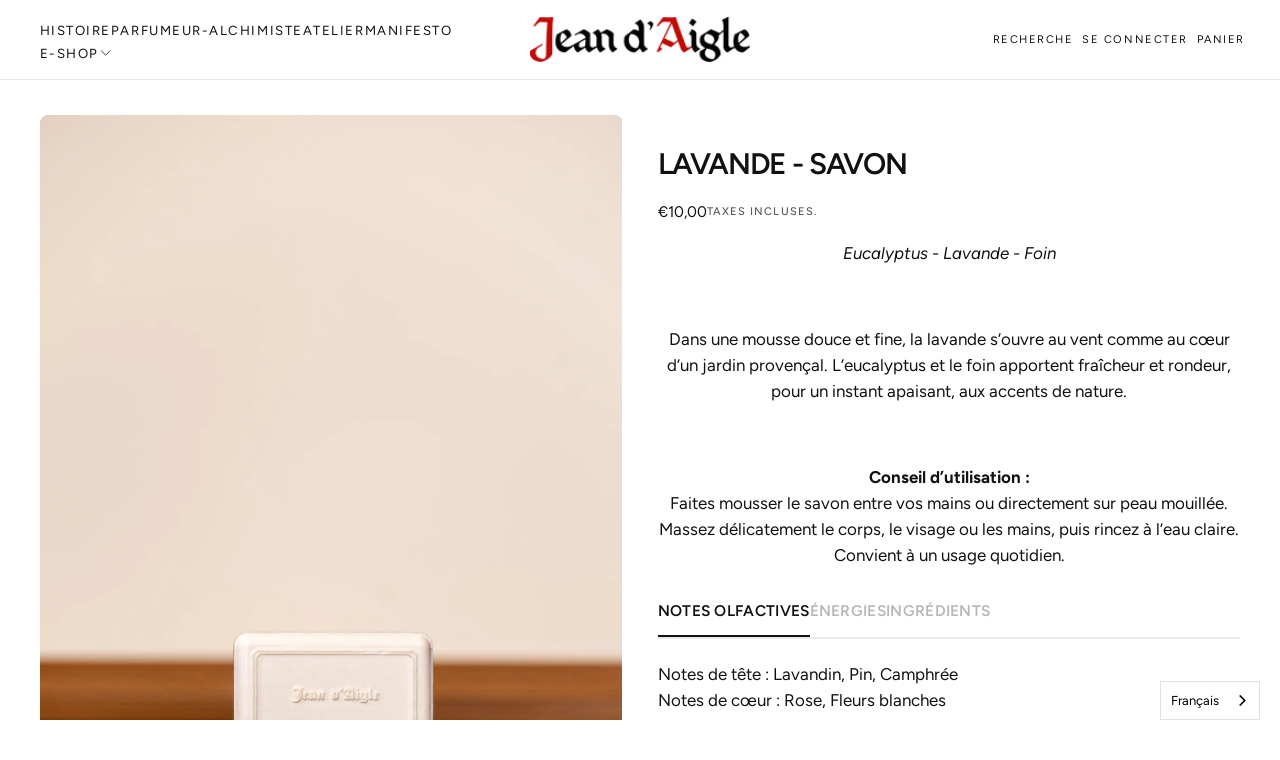

--- FILE ---
content_type: text/html; charset=utf-8
request_url: https://jeandaigle.com/collections/savon/products/savon-lavande
body_size: 32216
content:
<!doctype html><html class="no-js" lang="fr">
  <head>
    <meta charset="utf-8">
    <meta http-equiv="X-UA-Compatible" content="IE=edge">
    <meta name="viewport" content="width=device-width,initial-scale=1">
    <meta name="theme-color" content="">
    <link rel="canonical" href="https://jeandaigle.com/products/savon-lavande">
    <link rel="preconnect" href="https://cdn.shopify.com" crossorigin=""><link rel="icon" type="image/png" href="//jeandaigle.com/cdn/shop/files/FAVICO_Plan_de_travail_1_copie_2.jpg?crop=center&height=32&v=1751012778&width=32"><link rel="preconnect" href="https://fonts.shopifycdn.com" crossorigin="">

<title>
  LAVANDE - SAVON

    &ndash; JEAN D&#39;AIGLE</title><meta name="description" content="Eucalyptus - Lavande - Foin   Dans une mousse douce et fine, la lavande s’ouvre au vent comme au cœur d’un jardin provençal. L’eucalyptus et le foin apportent fraîcheur et rondeur, pour un instant apaisant, aux accents de nature.   Conseil d’utilisation :Faites mousser le savon entre vos mains ou directement sur peau m"><meta property="og:site_name" content="JEAN D&#39;AIGLE">
<meta property="og:url" content="https://jeandaigle.com/products/savon-lavande">
<meta property="og:title" content="LAVANDE - SAVON">
<meta property="og:type" content="product">
<meta property="og:description" content="Eucalyptus - Lavande - Foin   Dans une mousse douce et fine, la lavande s’ouvre au vent comme au cœur d’un jardin provençal. L’eucalyptus et le foin apportent fraîcheur et rondeur, pour un instant apaisant, aux accents de nature.   Conseil d’utilisation :Faites mousser le savon entre vos mains ou directement sur peau m"><meta property="og:image" content="http://jeandaigle.com/cdn/shop/files/Savonnu_46f77a7f-c067-49d9-a791-59fbdf70d41c.png?v=1758726905">
  <meta property="og:image:secure_url" content="https://jeandaigle.com/cdn/shop/files/Savonnu_46f77a7f-c067-49d9-a791-59fbdf70d41c.png?v=1758726905">
  <meta property="og:image:width" content="1848">
  <meta property="og:image:height" content="2768"><meta property="og:price:amount" content="10,00">
  <meta property="og:price:currency" content="EUR"><meta name="twitter:card" content="summary_large_image">
<meta name="twitter:title" content="LAVANDE - SAVON">
<meta name="twitter:description" content="Eucalyptus - Lavande - Foin   Dans une mousse douce et fine, la lavande s’ouvre au vent comme au cœur d’un jardin provençal. L’eucalyptus et le foin apportent fraîcheur et rondeur, pour un instant apaisant, aux accents de nature.   Conseil d’utilisation :Faites mousser le savon entre vos mains ou directement sur peau m">

    <script src="//jeandaigle.com/cdn/shop/t/21/assets/swiper-bundle.min.js?v=76204931248172345031758557247" defer="defer"></script>
    <script src="//jeandaigle.com/cdn/shop/t/21/assets/bodyScrollLock.min.js?v=15890374805268084651758557246" defer="defer"></script>
    <script src="//jeandaigle.com/cdn/shop/t/21/assets/pubsub.js?v=47587058936531202851758557246" defer="defer"></script>
    <script src="//jeandaigle.com/cdn/shop/t/21/assets/global.js?v=170926312762306934001758557246" defer="defer"></script>
    <noscript>
      <style>
        img[loading='lazy'] { opacity: 1; }
      </style>
    </noscript>
    <script src="//jeandaigle.com/cdn/shop/t/21/assets/cookies.js?v=121601133523406246751758557246" defer="defer"></script>

    <script>window.performance && window.performance.mark && window.performance.mark('shopify.content_for_header.start');</script><meta id="shopify-digital-wallet" name="shopify-digital-wallet" content="/53578072242/digital_wallets/dialog">
<meta name="shopify-checkout-api-token" content="42cd2952cec4a7e16fd99cd586557446">
<meta id="in-context-paypal-metadata" data-shop-id="53578072242" data-venmo-supported="false" data-environment="production" data-locale="fr_FR" data-paypal-v4="true" data-currency="EUR">
<link rel="alternate" type="application/json+oembed" href="https://jeandaigle.com/products/savon-lavande.oembed">
<script async="async" src="/checkouts/internal/preloads.js?locale=fr-FR"></script>
<script id="shopify-features" type="application/json">{"accessToken":"42cd2952cec4a7e16fd99cd586557446","betas":["rich-media-storefront-analytics"],"domain":"jeandaigle.com","predictiveSearch":true,"shopId":53578072242,"locale":"fr"}</script>
<script>var Shopify = Shopify || {};
Shopify.shop = "jeandaigle.myshopify.com";
Shopify.locale = "fr";
Shopify.currency = {"active":"EUR","rate":"1.0"};
Shopify.country = "FR";
Shopify.theme = {"name":"Release","id":188154708298,"schema_name":"Release","schema_version":"2.0.2","theme_store_id":2698,"role":"main"};
Shopify.theme.handle = "null";
Shopify.theme.style = {"id":null,"handle":null};
Shopify.cdnHost = "jeandaigle.com/cdn";
Shopify.routes = Shopify.routes || {};
Shopify.routes.root = "/";</script>
<script type="module">!function(o){(o.Shopify=o.Shopify||{}).modules=!0}(window);</script>
<script>!function(o){function n(){var o=[];function n(){o.push(Array.prototype.slice.apply(arguments))}return n.q=o,n}var t=o.Shopify=o.Shopify||{};t.loadFeatures=n(),t.autoloadFeatures=n()}(window);</script>
<script id="shop-js-analytics" type="application/json">{"pageType":"product"}</script>
<script defer="defer" async="" type="module" src="//jeandaigle.com/cdn/shopifycloud/shop-js/modules/v2/client.init-shop-cart-sync_XvpUV7qp.fr.esm.js"></script>
<script defer="defer" async="" type="module" src="//jeandaigle.com/cdn/shopifycloud/shop-js/modules/v2/chunk.common_C2xzKNNs.esm.js"></script>
<script type="module">
  await import("//jeandaigle.com/cdn/shopifycloud/shop-js/modules/v2/client.init-shop-cart-sync_XvpUV7qp.fr.esm.js");
await import("//jeandaigle.com/cdn/shopifycloud/shop-js/modules/v2/chunk.common_C2xzKNNs.esm.js");

  window.Shopify.SignInWithShop?.initShopCartSync?.({"fedCMEnabled":true,"windoidEnabled":true});

</script>
<script>(function() {
  var isLoaded = false;
  function asyncLoad() {
    if (isLoaded) return;
    isLoaded = true;
    var urls = ["https:\/\/cdn.weglot.com\/weglot_script_tag.js?shop=jeandaigle.myshopify.com"];
    for (var i = 0; i < urls.length; i++) {
      var s = document.createElement('script');
      s.type = 'text/javascript';
      s.async = true;
      s.src = urls[i];
      var x = document.getElementsByTagName('script')[0];
      x.parentNode.insertBefore(s, x);
    }
  };
  if(window.attachEvent) {
    window.attachEvent('onload', asyncLoad);
  } else {
    window.addEventListener('load', asyncLoad, false);
  }
})();</script>
<script id="__st">var __st={"a":53578072242,"offset":3600,"reqid":"227ef69a-c9ae-4a47-b779-0cda9d32ebea-1768674794","pageurl":"jeandaigle.com\/collections\/savon\/products\/savon-lavande","u":"632dad3770ae","p":"product","rtyp":"product","rid":8355576545610};</script>
<script>window.ShopifyPaypalV4VisibilityTracking = true;</script>
<script id="captcha-bootstrap">!function(){'use strict';const t='contact',e='account',n='new_comment',o=[[t,t],['blogs',n],['comments',n],[t,'customer']],c=[[e,'customer_login'],[e,'guest_login'],[e,'recover_customer_password'],[e,'create_customer']],r=t=>t.map((([t,e])=>`form[action*='/${t}']:not([data-nocaptcha='true']) input[name='form_type'][value='${e}']`)).join(','),a=t=>()=>t?[...document.querySelectorAll(t)].map((t=>t.form)):[];function s(){const t=[...o],e=r(t);return a(e)}const i='password',u='form_key',d=['recaptcha-v3-token','g-recaptcha-response','h-captcha-response',i],f=()=>{try{return window.sessionStorage}catch{return}},m='__shopify_v',_=t=>t.elements[u];function p(t,e,n=!1){try{const o=window.sessionStorage,c=JSON.parse(o.getItem(e)),{data:r}=function(t){const{data:e,action:n}=t;return t[m]||n?{data:e,action:n}:{data:t,action:n}}(c);for(const[e,n]of Object.entries(r))t.elements[e]&&(t.elements[e].value=n);n&&o.removeItem(e)}catch(o){console.error('form repopulation failed',{error:o})}}const l='form_type',E='cptcha';function T(t){t.dataset[E]=!0}const w=window,h=w.document,L='Shopify',v='ce_forms',y='captcha';let A=!1;((t,e)=>{const n=(g='f06e6c50-85a8-45c8-87d0-21a2b65856fe',I='https://cdn.shopify.com/shopifycloud/storefront-forms-hcaptcha/ce_storefront_forms_captcha_hcaptcha.v1.5.2.iife.js',D={infoText:'Protégé par hCaptcha',privacyText:'Confidentialité',termsText:'Conditions'},(t,e,n)=>{const o=w[L][v],c=o.bindForm;if(c)return c(t,g,e,D).then(n);var r;o.q.push([[t,g,e,D],n]),r=I,A||(h.body.append(Object.assign(h.createElement('script'),{id:'captcha-provider',async:!0,src:r})),A=!0)});var g,I,D;w[L]=w[L]||{},w[L][v]=w[L][v]||{},w[L][v].q=[],w[L][y]=w[L][y]||{},w[L][y].protect=function(t,e){n(t,void 0,e),T(t)},Object.freeze(w[L][y]),function(t,e,n,w,h,L){const[v,y,A,g]=function(t,e,n){const i=e?o:[],u=t?c:[],d=[...i,...u],f=r(d),m=r(i),_=r(d.filter((([t,e])=>n.includes(e))));return[a(f),a(m),a(_),s()]}(w,h,L),I=t=>{const e=t.target;return e instanceof HTMLFormElement?e:e&&e.form},D=t=>v().includes(t);t.addEventListener('submit',(t=>{const e=I(t);if(!e)return;const n=D(e)&&!e.dataset.hcaptchaBound&&!e.dataset.recaptchaBound,o=_(e),c=g().includes(e)&&(!o||!o.value);(n||c)&&t.preventDefault(),c&&!n&&(function(t){try{if(!f())return;!function(t){const e=f();if(!e)return;const n=_(t);if(!n)return;const o=n.value;o&&e.removeItem(o)}(t);const e=Array.from(Array(32),(()=>Math.random().toString(36)[2])).join('');!function(t,e){_(t)||t.append(Object.assign(document.createElement('input'),{type:'hidden',name:u})),t.elements[u].value=e}(t,e),function(t,e){const n=f();if(!n)return;const o=[...t.querySelectorAll(`input[type='${i}']`)].map((({name:t})=>t)),c=[...d,...o],r={};for(const[a,s]of new FormData(t).entries())c.includes(a)||(r[a]=s);n.setItem(e,JSON.stringify({[m]:1,action:t.action,data:r}))}(t,e)}catch(e){console.error('failed to persist form',e)}}(e),e.submit())}));const S=(t,e)=>{t&&!t.dataset[E]&&(n(t,e.some((e=>e===t))),T(t))};for(const o of['focusin','change'])t.addEventListener(o,(t=>{const e=I(t);D(e)&&S(e,y())}));const B=e.get('form_key'),M=e.get(l),P=B&&M;t.addEventListener('DOMContentLoaded',(()=>{const t=y();if(P)for(const e of t)e.elements[l].value===M&&p(e,B);[...new Set([...A(),...v().filter((t=>'true'===t.dataset.shopifyCaptcha))])].forEach((e=>S(e,t)))}))}(h,new URLSearchParams(w.location.search),n,t,e,['guest_login'])})(!0,!0)}();</script>
<script integrity="sha256-4kQ18oKyAcykRKYeNunJcIwy7WH5gtpwJnB7kiuLZ1E=" data-source-attribution="shopify.loadfeatures" defer="defer" src="//jeandaigle.com/cdn/shopifycloud/storefront/assets/storefront/load_feature-a0a9edcb.js" crossorigin="anonymous"></script>
<script data-source-attribution="shopify.dynamic_checkout.dynamic.init">var Shopify=Shopify||{};Shopify.PaymentButton=Shopify.PaymentButton||{isStorefrontPortableWallets:!0,init:function(){window.Shopify.PaymentButton.init=function(){};var t=document.createElement("script");t.src="https://jeandaigle.com/cdn/shopifycloud/portable-wallets/latest/portable-wallets.fr.js",t.type="module",document.head.appendChild(t)}};
</script>
<script data-source-attribution="shopify.dynamic_checkout.buyer_consent">
  function portableWalletsHideBuyerConsent(e){var t=document.getElementById("shopify-buyer-consent"),n=document.getElementById("shopify-subscription-policy-button");t&&n&&(t.classList.add("hidden"),t.setAttribute("aria-hidden","true"),n.removeEventListener("click",e))}function portableWalletsShowBuyerConsent(e){var t=document.getElementById("shopify-buyer-consent"),n=document.getElementById("shopify-subscription-policy-button");t&&n&&(t.classList.remove("hidden"),t.removeAttribute("aria-hidden"),n.addEventListener("click",e))}window.Shopify?.PaymentButton&&(window.Shopify.PaymentButton.hideBuyerConsent=portableWalletsHideBuyerConsent,window.Shopify.PaymentButton.showBuyerConsent=portableWalletsShowBuyerConsent);
</script>
<script data-source-attribution="shopify.dynamic_checkout.cart.bootstrap">document.addEventListener("DOMContentLoaded",(function(){function t(){return document.querySelector("shopify-accelerated-checkout-cart, shopify-accelerated-checkout")}if(t())Shopify.PaymentButton.init();else{new MutationObserver((function(e,n){t()&&(Shopify.PaymentButton.init(),n.disconnect())})).observe(document.body,{childList:!0,subtree:!0})}}));
</script>
<link id="shopify-accelerated-checkout-styles" rel="stylesheet" media="screen" href="https://jeandaigle.com/cdn/shopifycloud/portable-wallets/latest/accelerated-checkout-backwards-compat.css" crossorigin="anonymous">
<style id="shopify-accelerated-checkout-cart">
        #shopify-buyer-consent {
  margin-top: 1em;
  display: inline-block;
  width: 100%;
}

#shopify-buyer-consent.hidden {
  display: none;
}

#shopify-subscription-policy-button {
  background: none;
  border: none;
  padding: 0;
  text-decoration: underline;
  font-size: inherit;
  cursor: pointer;
}

#shopify-subscription-policy-button::before {
  box-shadow: none;
}

      </style>

<script>window.performance && window.performance.mark && window.performance.mark('shopify.content_for_header.end');</script>
<style data-shopify="">/* typography - body */
  @font-face {
  font-family: Figtree;
  font-weight: 400;
  font-style: normal;
  font-display: swap;
  src: url("//jeandaigle.com/cdn/fonts/figtree/figtree_n4.3c0838aba1701047e60be6a99a1b0a40ce9b8419.woff2") format("woff2"),
       url("//jeandaigle.com/cdn/fonts/figtree/figtree_n4.c0575d1db21fc3821f17fd6617d3dee552312137.woff") format("woff");
}

  @font-face {
  font-family: Figtree;
  font-weight: 400;
  font-style: normal;
  font-display: swap;
  src: url("//jeandaigle.com/cdn/fonts/figtree/figtree_n4.3c0838aba1701047e60be6a99a1b0a40ce9b8419.woff2") format("woff2"),
       url("//jeandaigle.com/cdn/fonts/figtree/figtree_n4.c0575d1db21fc3821f17fd6617d3dee552312137.woff") format("woff");
}

  @font-face {
  font-family: Figtree;
  font-weight: 500;
  font-style: normal;
  font-display: swap;
  src: url("//jeandaigle.com/cdn/fonts/figtree/figtree_n5.3b6b7df38aa5986536945796e1f947445832047c.woff2") format("woff2"),
       url("//jeandaigle.com/cdn/fonts/figtree/figtree_n5.f26bf6dcae278b0ed902605f6605fa3338e81dab.woff") format("woff");
}

  @font-face {
  font-family: Figtree;
  font-weight: 600;
  font-style: normal;
  font-display: swap;
  src: url("//jeandaigle.com/cdn/fonts/figtree/figtree_n6.9d1ea52bb49a0a86cfd1b0383d00f83d3fcc14de.woff2") format("woff2"),
       url("//jeandaigle.com/cdn/fonts/figtree/figtree_n6.f0fcdea525a0e47b2ae4ab645832a8e8a96d31d3.woff") format("woff");
}

  @font-face {
  font-family: Figtree;
  font-weight: 700;
  font-style: normal;
  font-display: swap;
  src: url("//jeandaigle.com/cdn/fonts/figtree/figtree_n7.2fd9bfe01586148e644724096c9d75e8c7a90e55.woff2") format("woff2"),
       url("//jeandaigle.com/cdn/fonts/figtree/figtree_n7.ea05de92d862f9594794ab281c4c3a67501ef5fc.woff") format("woff");
}


  /* typography - body italic */
  @font-face {
  font-family: Figtree;
  font-weight: 400;
  font-style: italic;
  font-display: swap;
  src: url("//jeandaigle.com/cdn/fonts/figtree/figtree_i4.89f7a4275c064845c304a4cf8a4a586060656db2.woff2") format("woff2"),
       url("//jeandaigle.com/cdn/fonts/figtree/figtree_i4.6f955aaaafc55a22ffc1f32ecf3756859a5ad3e2.woff") format("woff");
}

  @font-face {
  font-family: Figtree;
  font-weight: 700;
  font-style: italic;
  font-display: swap;
  src: url("//jeandaigle.com/cdn/fonts/figtree/figtree_i7.06add7096a6f2ab742e09ec7e498115904eda1fe.woff2") format("woff2"),
       url("//jeandaigle.com/cdn/fonts/figtree/figtree_i7.ee584b5fcaccdbb5518c0228158941f8df81b101.woff") format("woff");
}


  /* typography - heading */
  @font-face {
  font-family: Figtree;
  font-weight: 400;
  font-style: normal;
  font-display: swap;
  src: url("//jeandaigle.com/cdn/fonts/figtree/figtree_n4.3c0838aba1701047e60be6a99a1b0a40ce9b8419.woff2") format("woff2"),
       url("//jeandaigle.com/cdn/fonts/figtree/figtree_n4.c0575d1db21fc3821f17fd6617d3dee552312137.woff") format("woff");
}

  @font-face {
  font-family: Figtree;
  font-weight: 400;
  font-style: normal;
  font-display: swap;
  src: url("//jeandaigle.com/cdn/fonts/figtree/figtree_n4.3c0838aba1701047e60be6a99a1b0a40ce9b8419.woff2") format("woff2"),
       url("//jeandaigle.com/cdn/fonts/figtree/figtree_n4.c0575d1db21fc3821f17fd6617d3dee552312137.woff") format("woff");
}

  @font-face {
  font-family: Figtree;
  font-weight: 500;
  font-style: normal;
  font-display: swap;
  src: url("//jeandaigle.com/cdn/fonts/figtree/figtree_n5.3b6b7df38aa5986536945796e1f947445832047c.woff2") format("woff2"),
       url("//jeandaigle.com/cdn/fonts/figtree/figtree_n5.f26bf6dcae278b0ed902605f6605fa3338e81dab.woff") format("woff");
}

  @font-face {
  font-family: Figtree;
  font-weight: 600;
  font-style: normal;
  font-display: swap;
  src: url("//jeandaigle.com/cdn/fonts/figtree/figtree_n6.9d1ea52bb49a0a86cfd1b0383d00f83d3fcc14de.woff2") format("woff2"),
       url("//jeandaigle.com/cdn/fonts/figtree/figtree_n6.f0fcdea525a0e47b2ae4ab645832a8e8a96d31d3.woff") format("woff");
}

  @font-face {
  font-family: Figtree;
  font-weight: 700;
  font-style: normal;
  font-display: swap;
  src: url("//jeandaigle.com/cdn/fonts/figtree/figtree_n7.2fd9bfe01586148e644724096c9d75e8c7a90e55.woff2") format("woff2"),
       url("//jeandaigle.com/cdn/fonts/figtree/figtree_n7.ea05de92d862f9594794ab281c4c3a67501ef5fc.woff") format("woff");
}


  /* typography - italic */
  @font-face {
  font-family: "EB Garamond";
  font-weight: 400;
  font-style: italic;
  font-display: swap;
  src: url("//jeandaigle.com/cdn/fonts/ebgaramond/ebgaramond_i4.8a8d350a4bec29823a3db2f6d6a96a056d2e3223.woff2") format("woff2"),
       url("//jeandaigle.com/cdn/fonts/ebgaramond/ebgaramond_i4.ac4f3f00b446eda80de7b499ddd9e019a66ddfe2.woff") format("woff");
}

  @font-face {
  font-family: "EB Garamond";
  font-weight: 400;
  font-style: italic;
  font-display: swap;
  src: url("//jeandaigle.com/cdn/fonts/ebgaramond/ebgaramond_i4.8a8d350a4bec29823a3db2f6d6a96a056d2e3223.woff2") format("woff2"),
       url("//jeandaigle.com/cdn/fonts/ebgaramond/ebgaramond_i4.ac4f3f00b446eda80de7b499ddd9e019a66ddfe2.woff") format("woff");
}

  @font-face {
  font-family: "EB Garamond";
  font-weight: 500;
  font-style: italic;
  font-display: swap;
  src: url("//jeandaigle.com/cdn/fonts/ebgaramond/ebgaramond_i5.c99dbefead6601bbb97c5ad07af7a5ef2bbcffcc.woff2") format("woff2"),
       url("//jeandaigle.com/cdn/fonts/ebgaramond/ebgaramond_i5.6c28a662f37beb95ac86ad431ce017603eb19a3a.woff") format("woff");
}

  @font-face {
  font-family: "EB Garamond";
  font-weight: 600;
  font-style: italic;
  font-display: swap;
  src: url("//jeandaigle.com/cdn/fonts/ebgaramond/ebgaramond_i6.27c8db0faeb72f21ee8374eca2e36f39d29aeb62.woff2") format("woff2"),
       url("//jeandaigle.com/cdn/fonts/ebgaramond/ebgaramond_i6.cf00b66af0e68d9f084cefafdffdbdf60c2b776b.woff") format("woff");
}

  @font-face {
  font-family: "EB Garamond";
  font-weight: 700;
  font-style: italic;
  font-display: swap;
  src: url("//jeandaigle.com/cdn/fonts/ebgaramond/ebgaramond_i7.a554120900e2a1ba4ba64bd80ad36a8fd44041f5.woff2") format("woff2"),
       url("//jeandaigle.com/cdn/fonts/ebgaramond/ebgaramond_i7.7101ca1f5cf9647cc8a47fe8b7268d197f62e702.woff") format("woff");
}


  /* typography - button */
  @font-face {
  font-family: Figtree;
  font-weight: 400;
  font-style: normal;
  font-display: swap;
  src: url("//jeandaigle.com/cdn/fonts/figtree/figtree_n4.3c0838aba1701047e60be6a99a1b0a40ce9b8419.woff2") format("woff2"),
       url("//jeandaigle.com/cdn/fonts/figtree/figtree_n4.c0575d1db21fc3821f17fd6617d3dee552312137.woff") format("woff");
}

  @font-face {
  font-family: Figtree;
  font-weight: 400;
  font-style: normal;
  font-display: swap;
  src: url("//jeandaigle.com/cdn/fonts/figtree/figtree_n4.3c0838aba1701047e60be6a99a1b0a40ce9b8419.woff2") format("woff2"),
       url("//jeandaigle.com/cdn/fonts/figtree/figtree_n4.c0575d1db21fc3821f17fd6617d3dee552312137.woff") format("woff");
}

  @font-face {
  font-family: Figtree;
  font-weight: 500;
  font-style: normal;
  font-display: swap;
  src: url("//jeandaigle.com/cdn/fonts/figtree/figtree_n5.3b6b7df38aa5986536945796e1f947445832047c.woff2") format("woff2"),
       url("//jeandaigle.com/cdn/fonts/figtree/figtree_n5.f26bf6dcae278b0ed902605f6605fa3338e81dab.woff") format("woff");
}

  @font-face {
  font-family: Figtree;
  font-weight: 600;
  font-style: normal;
  font-display: swap;
  src: url("//jeandaigle.com/cdn/fonts/figtree/figtree_n6.9d1ea52bb49a0a86cfd1b0383d00f83d3fcc14de.woff2") format("woff2"),
       url("//jeandaigle.com/cdn/fonts/figtree/figtree_n6.f0fcdea525a0e47b2ae4ab645832a8e8a96d31d3.woff") format("woff");
}

  @font-face {
  font-family: Figtree;
  font-weight: 700;
  font-style: normal;
  font-display: swap;
  src: url("//jeandaigle.com/cdn/fonts/figtree/figtree_n7.2fd9bfe01586148e644724096c9d75e8c7a90e55.woff2") format("woff2"),
       url("//jeandaigle.com/cdn/fonts/figtree/figtree_n7.ea05de92d862f9594794ab281c4c3a67501ef5fc.woff") format("woff");
}


  
  :root,

    

  .color-scheme-1 {
    --color-background: 255,255,255;
    --gradient-background: #ffffff;

    --color-background-contrast: 191,191,191;
    --color-shadow: 17,17,17;

    /* typography */
    --color-primary-text: 17,17,17;
    --color-secondary-text: 101,112,110;
    --color-heading-text: 17,17,17;

    --color-foreground: 17,17,17;

    /* buttons */
    --color-filled-button: 17,17,17;
    --color-filled-button-text: 255,255,255;
    --color-outlined-button: 255,255,255;
    --color-outlined-button-text: 17,17,17;

    --color-button-text: 255,255,255;

    /* other elements */
    --color-link: 17,17,17;
    --color-border: 235,235,235;
    --alpha-border: 1;

    --color-tag-foreground: 255,255,255;
    --color-tag-background: 94,90,89;

    --color-progress-bar: 101,112,110;
    --color-placeholder: 171,171,171;
    --color-rating-stars: 0,0,0;

    --color-button-swiper: 17,17,17;
  }
  
  

    

  .color-scheme-2 {
    --color-background: 101,112,110;
    --gradient-background: #65706e;

    --color-background-contrast: 41,45,44;
    --color-shadow: 17,17,17;

    /* typography */
    --color-primary-text: 255,255,255;
    --color-secondary-text: 17,17,17;
    --color-heading-text: 255,255,255;

    --color-foreground: 255,255,255;

    /* buttons */
    --color-filled-button: 255,255,255;
    --color-filled-button-text: 17,17,17;
    --color-outlined-button: 101,112,110;
    --color-outlined-button-text: 255,255,255;

    --color-button-text: 17,17,17;

    /* other elements */
    --color-link: 255,255,255;
    --color-border: 235,235,235;
    --alpha-border: 1;

    --color-tag-foreground: 255,255,255;
    --color-tag-background: 17,17,17;

    --color-progress-bar: 101,112,110;
    --color-placeholder: 242,243,247;
    --color-rating-stars: 0,0,0;

    --color-button-swiper: 255,255,255;
  }
  
  

    

  .color-scheme-3 {
    --color-background: 136,148,146;
    --gradient-background: #889492;

    --color-background-contrast: 74,82,81;
    --color-shadow: 17,17,17;

    /* typography */
    --color-primary-text: 19,45,64;
    --color-secondary-text: 255,255,255;
    --color-heading-text: 19,45,64;

    --color-foreground: 19,45,64;

    /* buttons */
    --color-filled-button: 19,45,64;
    --color-filled-button-text: 255,255,255;
    --color-outlined-button: 136,148,146;
    --color-outlined-button-text: 19,45,64;

    --color-button-text: 255,255,255;

    /* other elements */
    --color-link: 19,45,64;
    --color-border: 235,235,235;
    --alpha-border: 1;

    --color-tag-foreground: 255,255,255;
    --color-tag-background: 19,45,64;

    --color-progress-bar: 19,45,64;
    --color-placeholder: 242,243,247;
    --color-rating-stars: 0,0,0;

    --color-button-swiper: 19,45,64;
  }
  
  

    

  .color-scheme-4 {
    --color-background: 176,185,183;
    --gradient-background: #b0b9b7;

    --color-background-contrast: 110,124,121;
    --color-shadow: 17,17,17;

    /* typography */
    --color-primary-text: 17,17,17;
    --color-secondary-text: 255,255,255;
    --color-heading-text: 17,17,17;

    --color-foreground: 17,17,17;

    /* buttons */
    --color-filled-button: 17,17,17;
    --color-filled-button-text: 176,185,183;
    --color-outlined-button: 176,185,183;
    --color-outlined-button-text: 17,17,17;

    --color-button-text: 176,185,183;

    /* other elements */
    --color-link: 17,17,17;
    --color-border: 235,235,235;
    --alpha-border: 1;

    --color-tag-foreground: 255,255,255;
    --color-tag-background: 17,17,17;

    --color-progress-bar: 176,185,183;
    --color-placeholder: 242,243,247;
    --color-rating-stars: 0,0,0;

    --color-button-swiper: 17,17,17;
  }
  
  

    

  .color-scheme-5 {
    --color-background: 248,248,248;
    --gradient-background: #f8f8f8;

    --color-background-contrast: 184,184,184;
    --color-shadow: 17,17,17;

    /* typography */
    --color-primary-text: 17,17,17;
    --color-secondary-text: 255,255,255;
    --color-heading-text: 17,17,17;

    --color-foreground: 17,17,17;

    /* buttons */
    --color-filled-button: 17,17,17;
    --color-filled-button-text: 248,248,248;
    --color-outlined-button: 248,248,248;
    --color-outlined-button-text: 17,17,17;

    --color-button-text: 248,248,248;

    /* other elements */
    --color-link: 17,17,17;
    --color-border: 235,235,235;
    --alpha-border: 1;

    --color-tag-foreground: 17,17,17;
    --color-tag-background: 255,255,255;

    --color-progress-bar: 17,17,17;
    --color-placeholder: 242,243,247;
    --color-rating-stars: 0,0,0;

    --color-button-swiper: 17,17,17;
  }
  
  

    

  .color-scheme-6 {
    --color-background: 17,17,17;
    --gradient-background: #111111;

    --color-background-contrast: 145,145,145;
    --color-shadow: 17,17,17;

    /* typography */
    --color-primary-text: 255,255,255;
    --color-secondary-text: 101,112,110;
    --color-heading-text: 255,255,255;

    --color-foreground: 255,255,255;

    /* buttons */
    --color-filled-button: 255,255,255;
    --color-filled-button-text: 17,17,17;
    --color-outlined-button: 17,17,17;
    --color-outlined-button-text: 255,255,255;

    --color-button-text: 17,17,17;

    /* other elements */
    --color-link: 255,255,255;
    --color-border: 235,235,235;
    --alpha-border: 1;

    --color-tag-foreground: 255,255,255;
    --color-tag-background: 17,17,17;

    --color-progress-bar: 101,112,110;
    --color-placeholder: 242,243,247;
    --color-rating-stars: 0,0,0;

    --color-button-swiper: 255,255,255;
  }
  
  

    

  .color-scheme-7 {
    --color-background: 199,39,39;
    --gradient-background: #c72727;

    --color-background-contrast: 92,18,18;
    --color-shadow: 17,17,17;

    /* typography */
    --color-primary-text: 255,255,255;
    --color-secondary-text: 255,255,255;
    --color-heading-text: 255,255,255;

    --color-foreground: 255,255,255;

    /* buttons */
    --color-filled-button: 17,17,17;
    --color-filled-button-text: 255,255,255;
    --color-outlined-button: 199,39,39;
    --color-outlined-button-text: 255,255,255;

    --color-button-text: 255,255,255;

    /* other elements */
    --color-link: 17,17,17;
    --color-border: 235,235,235;
    --alpha-border: 1;

    --color-tag-foreground: 255,255,255;
    --color-tag-background: 17,17,17;

    --color-progress-bar: 101,112,110;
    --color-placeholder: 242,243,247;
    --color-rating-stars: 0,0,0;

    --color-button-swiper: 17,17,17;
  }
  
  

    

  .color-scheme-8 {
    --color-background: 108,119,117;
    --gradient-background: #6c7775;

    --color-background-contrast: 47,52,51;
    --color-shadow: 17,17,17;

    /* typography */
    --color-primary-text: 255,255,255;
    --color-secondary-text: 255,255,255;
    --color-heading-text: 255,255,255;

    --color-foreground: 255,255,255;

    /* buttons */
    --color-filled-button: 17,17,17;
    --color-filled-button-text: 255,255,255;
    --color-outlined-button: 108,119,117;
    --color-outlined-button-text: 17,17,17;

    --color-button-text: 255,255,255;

    /* other elements */
    --color-link: 17,17,17;
    --color-border: 235,235,235;
    --alpha-border: 1;

    --color-tag-foreground: 255,255,255;
    --color-tag-background: 17,17,17;

    --color-progress-bar: 101,112,110;
    --color-placeholder: 242,243,247;
    --color-rating-stars: 0,0,0;

    --color-button-swiper: 17,17,17;
  }
  
  

    

  .color-scheme-d15c32d9-46d7-4877-94c6-90a2c493b7da {
    --color-background: 255,255,255;
    --gradient-background: #ffffff;

    --color-background-contrast: 191,191,191;
    --color-shadow: 17,17,17;

    /* typography */
    --color-primary-text: 17,17,17;
    --color-secondary-text: 101,112,110;
    --color-heading-text: 17,17,17;

    --color-foreground: 17,17,17;

    /* buttons */
    --color-filled-button: 17,17,17;
    --color-filled-button-text: 255,255,255;
    --color-outlined-button: 255,255,255;
    --color-outlined-button-text: 17,17,17;

    --color-button-text: 255,255,255;

    /* other elements */
    --color-link: 17,17,17;
    --color-border: 235,235,235;
    --alpha-border: 1;

    --color-tag-foreground: 255,255,255;
    --color-tag-background: 94,90,89;

    --color-progress-bar: 101,112,110;
    --color-placeholder: 171,171,171;
    --color-rating-stars: 0,0,0;

    --color-button-swiper: 17,17,17;
  }
  

  body, .color-scheme-1, .color-scheme-2, .color-scheme-3, .color-scheme-4, .color-scheme-5, .color-scheme-6, .color-scheme-7, .color-scheme-8, .color-scheme-d15c32d9-46d7-4877-94c6-90a2c493b7da {
    color: rgba(var(--color-foreground), 1);
    background-color: rgb(var(--color-background));
  }

  :root {
    /* default values */
    --announcement-bars-before-header-heights: 40px;
    --announcement-bars-before-header-visible-heights: 40px;
    --header-height: 65px;
    --announcement-bar-height: 40px;
    --header-top-position: calc(var(--header-height) + var(--announcement-bars-before-header-heights));
    --header-group-height: 65px;

    /* typography - heading */
    --font-heading-family: Figtree, sans-serif;
    --font-heading-style: normal;
    --font-heading-weight: 400;

    --font-heading-scale: 1.0;
    --font-heading-letter-spacing: -0.04em;
    --font-heading-text-transform: none;
    --font-heading-word-break: break-word;

    /* typography - body */
    --font-body-family: Figtree, sans-serif;
    --font-body-style: normal;
    --font-body-weight: 400;

    --font-body-scale: 1.1;
    --font-body-letter-spacing: -0.04em;

    /* typography - italic */
    --font-italic-family: "EB Garamond", serif;
    --font-italic-style: italic;
    --font-italic-weight: 400;
    --font-italic-scale: 1.2;

    /* typography - button */
    --font-button-family: Figtree, sans-serif;
    --font-button-style: normal;
    --font-button-weight: 400;

    --font-button-scale: 1.0;
    --font-button-letter-spacing: 0.1em;
    --font-button-text-transform: uppercase;

    /* add 'arial' as a fallback font for rtl languages *//* font weights */
    --font-weight-normal: 400; /* 400 */
    --font-weight-medium: 500; /* 500 */
    --font-weight-semibold: 600; /* 600 */
    --font-weight-bold: 700; /* 700 */

    --font-weight-heading-normal: 400; /* 400 */
    --font-weight-heading-medium: 500; /* 500 */
    --font-weight-heading-semibold: 600; /* 600 */
    --font-weight-heading-bold: 700; /* 700 */

    --font-weight-button-normal: 400; /* 400 */
    --font-weight-button-medium: 500; /* 500 */

    /* digi-note-kk - is it possible to remove these? */
    --letter-spacing-extra-small: 0.05rem;
    --letter-spacing-small: 0.1rem;
    --letter-spacing-medium: 0.2rem;

    --letter-spacing-xxs: -0.04em;
    --letter-spacing-xs: -0.02em;
    --letter-spacing-sm: -0.01em;
    --letter-spacing-md: 0;
    --letter-spacing-lg: 0.01em;
    --letter-spacing-xl: 0.02em;
    --letter-spacing-xxl: 0.04em;

    /* typography - heading - start */
    --h1-multiplier: 4.7rem;
    --h2-multiplier: 3.6rem;
    --h3-multiplier: 2.7rem;
    --h4-multiplier: 2.1rem;
    --h5-multiplier: 1.6rem;
    --h6-multiplier: 1.2rem;

    /* lowercase headings need more line-height */
    
      --line-height-h1: 1.00;
      --line-height-h2: 1.00;
      --line-height-h3: 1.00;
      --line-height-h4: 1.00;
      --line-height-h5: 1.20;
      --line-height-h6: 1.20;
    
    /* typography - heading - end */

    --button-border-radius: 5rem;
    --button-text-transform: uppercase;
    --input-border-radius: 0.8rem;
    --button-action-border-radius: 0.8rem;
    --badge-border-radius: 0.4rem;

    --section-spacing-unit-size: 1.2rem;
    --spacing-unit-size: 1.2rem;
    --grid-spacing: 1.2rem;


    /* common colors */
    --color-success: #E45F5F;
    --color-alert: #F0B743;
    --color-error: #C25151;
    --color-price-accent: #EAF7FC;

    --color-white: #FFFFFF;
    --color-white-rgb: 255, 255, 255;
    --color-black: #111111;
    --color-black-rgb: 17, 17, 17;
    --color-light: #EBEBEB;
    --color-light-rgb: 235, 235, 235;

    --media-overlay-gradient: linear-gradient(180deg, rgba(0, 0, 0, 0) 0%, rgba(0, 0, 0, 0.25) 100%);
    --media-overlay-gradient-mobile: linear-gradient(180deg, rgba(0, 0, 0, 0) 0%, rgba(0, 0, 0, 0.25) 100%);

    --gradient-black: linear-gradient(180deg, rgba(0, 0, 0, 0) 0%, rgba(0, 0, 0, 0.2) 100%);
    --gradient-overlay-horizontal: linear-gradient(0deg, rgba(0, 0, 0, 0.2), rgba(0, 0, 0, 0.2));
    --color-popup-overlay: rgba(0, 0, 0, 0.5);

    --page-width: 1440px;
    --page-gutter: 1.6rem;

    --max-w-xxs-multiplier: 0.4694; /* 676px / 1440px = 0.4694 */
    --max-w-xs-multiplier: 0.5333;  /* 768px / 1440px = 0.5333 */
    --max-w-sm-multiplier: 0.6292;  /* 906px / 1440px = 0.6292 */
    --max-w-md-multiplier: 0.7111;  /* 1024px / 1440px = 0.7111 */
    --max-w-lg-multiplier: 0.7903;  /* 1138px / 1440px = 0.7903 */
    --max-w-xxl-multiplier: 0.9194; /* 1324px / 1440px = 0.9194 */

    --duration-short: 200ms;
    --duration-default: 300ms;
    --duration-long: 400ms;
    --duration-extra-long: 600ms;

    --z-header: 800;
    --z-modals: 900;
    --z-fab: 750;

    /* cards */
    --card-corner-radius: 0.8rem;
    --card-text-align: center;

    --card-aspect-ratio: 3/4;
    --card-media-aspect-ratio: 3 / 4;
    --card-media-object-fit: cover;

    --theme-js-animations-on-mobile: fade-in 800ms forwards paused;

    /* static values - start */
    --font-size-static-h1: 8.0rem;
    --font-size-static-h2: 6.1rem;
    --font-size-static-h3: 4.7rem;
    --font-size-static-h4: 3.6rem;
    --font-size-static-h5: 2.7rem;
    --font-size-static-h6: 2.1rem;
    --font-size-static-h7: 1.6rem;

    --font-size-static-xxs: 0.8rem;
    --font-size-static-xs: 1.0rem;
    --font-size-static-sm: 1.2rem;
    --font-size-static-md: 1.4rem;
    --font-size-static-lg: 1.6rem;
    --font-size-static-xl: 1.8rem;
    --font-size-static-xxl: 2.4rem;

    --line-height-static-xs: 1.00; /* don't use this value unless must */
    --line-height-static-sm: 1.25; /* most common and secure value */
    --line-height-static-md: 1.50;
    --line-height-static-lg: 2.25;
    --line-height-static-xl: 2.50;

    --spacing-unit-size-static: 1.6rem;
    /* static values - end */

    --product-card-option-button-size: 2.4rem;

    /* drawer */
    --drawer-transition-timing-function: cubic-bezier(0.74, -0.01, 0.26, 1);
    --drawer-transition-duration: 450ms;
  }

  @media screen and (min-width: 750px) {
    :root {
      --section-spacing-unit-size: 1.6rem;
      --spacing-unit-size: 1.2rem;
      --grid-spacing: 1.2rem;

      --page-gutter: 3.6rem;

      /* typography - heading - start */
      --h1-multiplier: 8.0rem;
      --h2-multiplier: 6.1rem;
      --h3-multiplier: 4.7rem;
      --h4-multiplier: 3.6rem;
      --h5-multiplier: 2.7rem;
      --h6-multiplier: 2.1rem;

      /* lowercase headings need more line-height */
      
        --line-height-h1: 1.00;
        --line-height-h2: 1.00;
        --line-height-h3: 1.00;
        --line-height-h4: 1.00;
        --line-height-h5: 1.00;
        --line-height-h6: 1.00;
      
      /* typography - heading - end */
    }
  }

  
</style><link href="//jeandaigle.com/cdn/shop/t/21/assets/base.css?v=131518579679934769061758557246" rel="stylesheet" type="text/css" media="all">
    <link href="//jeandaigle.com/cdn/shop/t/21/assets/swiper-bundle.min.css?v=138879063338843649161758557247" rel="stylesheet" type="text/css" media="all">
    
    <link rel="stylesheet" href="//jeandaigle.com/cdn/shop/t/21/assets/component-drawer.css?v=170813754725703820251758557246" media="print" onload="this.media='all'">
    <noscript>
      <link href="//jeandaigle.com/cdn/shop/t/21/assets/component-drawer.css?v=170813754725703820251758557246" rel="stylesheet" type="text/css" media="all">
    </noscript>
  


    <link rel="stylesheet" href="//jeandaigle.com/cdn/shop/t/21/assets/component-predictive-search.css?v=116242036209523800271758557246" media="print" onload="this.media='all'">
    <noscript>
      <link href="//jeandaigle.com/cdn/shop/t/21/assets/component-predictive-search.css?v=116242036209523800271758557246" rel="stylesheet" type="text/css" media="all">
    </noscript>
  

      <script src="//jeandaigle.com/cdn/shop/t/21/assets/predictive-search.js?v=9911937961917336451758557246" defer="defer"></script>
<link rel="preload" as="font" href="//jeandaigle.com/cdn/fonts/figtree/figtree_n4.3c0838aba1701047e60be6a99a1b0a40ce9b8419.woff2" type="font/woff2" crossorigin=""><link rel="preload" as="font" href="//jeandaigle.com/cdn/fonts/figtree/figtree_n4.3c0838aba1701047e60be6a99a1b0a40ce9b8419.woff2" type="font/woff2" crossorigin="">

    <script>
      document.documentElement.className = document.documentElement.className.replace('no-js', 'js');
      if (Shopify.designMode) {
        document.documentElement.classList.add('shopify-design-mode');
      }
    </script>
  <link href="https://monorail-edge.shopifysvc.com" rel="dns-prefetch">
<script>(function(){if ("sendBeacon" in navigator && "performance" in window) {try {var session_token_from_headers = performance.getEntriesByType('navigation')[0].serverTiming.find(x => x.name == '_s').description;} catch {var session_token_from_headers = undefined;}var session_cookie_matches = document.cookie.match(/_shopify_s=([^;]*)/);var session_token_from_cookie = session_cookie_matches && session_cookie_matches.length === 2 ? session_cookie_matches[1] : "";var session_token = session_token_from_headers || session_token_from_cookie || "";function handle_abandonment_event(e) {var entries = performance.getEntries().filter(function(entry) {return /monorail-edge.shopifysvc.com/.test(entry.name);});if (!window.abandonment_tracked && entries.length === 0) {window.abandonment_tracked = true;var currentMs = Date.now();var navigation_start = performance.timing.navigationStart;var payload = {shop_id: 53578072242,url: window.location.href,navigation_start,duration: currentMs - navigation_start,session_token,page_type: "product"};window.navigator.sendBeacon("https://monorail-edge.shopifysvc.com/v1/produce", JSON.stringify({schema_id: "online_store_buyer_site_abandonment/1.1",payload: payload,metadata: {event_created_at_ms: currentMs,event_sent_at_ms: currentMs}}));}}window.addEventListener('pagehide', handle_abandonment_event);}}());</script>
<script id="web-pixels-manager-setup">(function e(e,d,r,n,o){if(void 0===o&&(o={}),!Boolean(null===(a=null===(i=window.Shopify)||void 0===i?void 0:i.analytics)||void 0===a?void 0:a.replayQueue)){var i,a;window.Shopify=window.Shopify||{};var t=window.Shopify;t.analytics=t.analytics||{};var s=t.analytics;s.replayQueue=[],s.publish=function(e,d,r){return s.replayQueue.push([e,d,r]),!0};try{self.performance.mark("wpm:start")}catch(e){}var l=function(){var e={modern:/Edge?\/(1{2}[4-9]|1[2-9]\d|[2-9]\d{2}|\d{4,})\.\d+(\.\d+|)|Firefox\/(1{2}[4-9]|1[2-9]\d|[2-9]\d{2}|\d{4,})\.\d+(\.\d+|)|Chrom(ium|e)\/(9{2}|\d{3,})\.\d+(\.\d+|)|(Maci|X1{2}).+ Version\/(15\.\d+|(1[6-9]|[2-9]\d|\d{3,})\.\d+)([,.]\d+|)( \(\w+\)|)( Mobile\/\w+|) Safari\/|Chrome.+OPR\/(9{2}|\d{3,})\.\d+\.\d+|(CPU[ +]OS|iPhone[ +]OS|CPU[ +]iPhone|CPU IPhone OS|CPU iPad OS)[ +]+(15[._]\d+|(1[6-9]|[2-9]\d|\d{3,})[._]\d+)([._]\d+|)|Android:?[ /-](13[3-9]|1[4-9]\d|[2-9]\d{2}|\d{4,})(\.\d+|)(\.\d+|)|Android.+Firefox\/(13[5-9]|1[4-9]\d|[2-9]\d{2}|\d{4,})\.\d+(\.\d+|)|Android.+Chrom(ium|e)\/(13[3-9]|1[4-9]\d|[2-9]\d{2}|\d{4,})\.\d+(\.\d+|)|SamsungBrowser\/([2-9]\d|\d{3,})\.\d+/,legacy:/Edge?\/(1[6-9]|[2-9]\d|\d{3,})\.\d+(\.\d+|)|Firefox\/(5[4-9]|[6-9]\d|\d{3,})\.\d+(\.\d+|)|Chrom(ium|e)\/(5[1-9]|[6-9]\d|\d{3,})\.\d+(\.\d+|)([\d.]+$|.*Safari\/(?![\d.]+ Edge\/[\d.]+$))|(Maci|X1{2}).+ Version\/(10\.\d+|(1[1-9]|[2-9]\d|\d{3,})\.\d+)([,.]\d+|)( \(\w+\)|)( Mobile\/\w+|) Safari\/|Chrome.+OPR\/(3[89]|[4-9]\d|\d{3,})\.\d+\.\d+|(CPU[ +]OS|iPhone[ +]OS|CPU[ +]iPhone|CPU IPhone OS|CPU iPad OS)[ +]+(10[._]\d+|(1[1-9]|[2-9]\d|\d{3,})[._]\d+)([._]\d+|)|Android:?[ /-](13[3-9]|1[4-9]\d|[2-9]\d{2}|\d{4,})(\.\d+|)(\.\d+|)|Mobile Safari.+OPR\/([89]\d|\d{3,})\.\d+\.\d+|Android.+Firefox\/(13[5-9]|1[4-9]\d|[2-9]\d{2}|\d{4,})\.\d+(\.\d+|)|Android.+Chrom(ium|e)\/(13[3-9]|1[4-9]\d|[2-9]\d{2}|\d{4,})\.\d+(\.\d+|)|Android.+(UC? ?Browser|UCWEB|U3)[ /]?(15\.([5-9]|\d{2,})|(1[6-9]|[2-9]\d|\d{3,})\.\d+)\.\d+|SamsungBrowser\/(5\.\d+|([6-9]|\d{2,})\.\d+)|Android.+MQ{2}Browser\/(14(\.(9|\d{2,})|)|(1[5-9]|[2-9]\d|\d{3,})(\.\d+|))(\.\d+|)|K[Aa][Ii]OS\/(3\.\d+|([4-9]|\d{2,})\.\d+)(\.\d+|)/},d=e.modern,r=e.legacy,n=navigator.userAgent;return n.match(d)?"modern":n.match(r)?"legacy":"unknown"}(),u="modern"===l?"modern":"legacy",c=(null!=n?n:{modern:"",legacy:""})[u],f=function(e){return[e.baseUrl,"/wpm","/b",e.hashVersion,"modern"===e.buildTarget?"m":"l",".js"].join("")}({baseUrl:d,hashVersion:r,buildTarget:u}),m=function(e){var d=e.version,r=e.bundleTarget,n=e.surface,o=e.pageUrl,i=e.monorailEndpoint;return{emit:function(e){var a=e.status,t=e.errorMsg,s=(new Date).getTime(),l=JSON.stringify({metadata:{event_sent_at_ms:s},events:[{schema_id:"web_pixels_manager_load/3.1",payload:{version:d,bundle_target:r,page_url:o,status:a,surface:n,error_msg:t},metadata:{event_created_at_ms:s}}]});if(!i)return console&&console.warn&&console.warn("[Web Pixels Manager] No Monorail endpoint provided, skipping logging."),!1;try{return self.navigator.sendBeacon.bind(self.navigator)(i,l)}catch(e){}var u=new XMLHttpRequest;try{return u.open("POST",i,!0),u.setRequestHeader("Content-Type","text/plain"),u.send(l),!0}catch(e){return console&&console.warn&&console.warn("[Web Pixels Manager] Got an unhandled error while logging to Monorail."),!1}}}}({version:r,bundleTarget:l,surface:e.surface,pageUrl:self.location.href,monorailEndpoint:e.monorailEndpoint});try{o.browserTarget=l,function(e){var d=e.src,r=e.async,n=void 0===r||r,o=e.onload,i=e.onerror,a=e.sri,t=e.scriptDataAttributes,s=void 0===t?{}:t,l=document.createElement("script"),u=document.querySelector("head"),c=document.querySelector("body");if(l.async=n,l.src=d,a&&(l.integrity=a,l.crossOrigin="anonymous"),s)for(var f in s)if(Object.prototype.hasOwnProperty.call(s,f))try{l.dataset[f]=s[f]}catch(e){}if(o&&l.addEventListener("load",o),i&&l.addEventListener("error",i),u)u.appendChild(l);else{if(!c)throw new Error("Did not find a head or body element to append the script");c.appendChild(l)}}({src:f,async:!0,onload:function(){if(!function(){var e,d;return Boolean(null===(d=null===(e=window.Shopify)||void 0===e?void 0:e.analytics)||void 0===d?void 0:d.initialized)}()){var d=window.webPixelsManager.init(e)||void 0;if(d){var r=window.Shopify.analytics;r.replayQueue.forEach((function(e){var r=e[0],n=e[1],o=e[2];d.publishCustomEvent(r,n,o)})),r.replayQueue=[],r.publish=d.publishCustomEvent,r.visitor=d.visitor,r.initialized=!0}}},onerror:function(){return m.emit({status:"failed",errorMsg:"".concat(f," has failed to load")})},sri:function(e){var d=/^sha384-[A-Za-z0-9+/=]+$/;return"string"==typeof e&&d.test(e)}(c)?c:"",scriptDataAttributes:o}),m.emit({status:"loading"})}catch(e){m.emit({status:"failed",errorMsg:(null==e?void 0:e.message)||"Unknown error"})}}})({shopId: 53578072242,storefrontBaseUrl: "https://jeandaigle.com",extensionsBaseUrl: "https://extensions.shopifycdn.com/cdn/shopifycloud/web-pixels-manager",monorailEndpoint: "https://monorail-edge.shopifysvc.com/unstable/produce_batch",surface: "storefront-renderer",enabledBetaFlags: ["2dca8a86"],webPixelsConfigList: [{"id":"shopify-app-pixel","configuration":"{}","eventPayloadVersion":"v1","runtimeContext":"STRICT","scriptVersion":"0450","apiClientId":"shopify-pixel","type":"APP","privacyPurposes":["ANALYTICS","MARKETING"]},{"id":"shopify-custom-pixel","eventPayloadVersion":"v1","runtimeContext":"LAX","scriptVersion":"0450","apiClientId":"shopify-pixel","type":"CUSTOM","privacyPurposes":["ANALYTICS","MARKETING"]}],isMerchantRequest: false,initData: {"shop":{"name":"JEAN D'AIGLE","paymentSettings":{"currencyCode":"EUR"},"myshopifyDomain":"jeandaigle.myshopify.com","countryCode":"FR","storefrontUrl":"https:\/\/jeandaigle.com"},"customer":null,"cart":null,"checkout":null,"productVariants":[{"price":{"amount":10.0,"currencyCode":"EUR"},"product":{"title":"LAVANDE - SAVON","vendor":"JEAN D'AIGLE","id":"8355576545610","untranslatedTitle":"LAVANDE - SAVON","url":"\/products\/savon-lavande","type":"SAVON DE COLOGNE 100g"},"id":"46464486900042","image":{"src":"\/\/jeandaigle.com\/cdn\/shop\/files\/Savonnu_46f77a7f-c067-49d9-a791-59fbdf70d41c.png?v=1758726905"},"sku":"SAVLAV","title":"Default Title","untranslatedTitle":"Default Title"}],"purchasingCompany":null},},"https://jeandaigle.com/cdn","fcfee988w5aeb613cpc8e4bc33m6693e112",{"modern":"","legacy":""},{"shopId":"53578072242","storefrontBaseUrl":"https:\/\/jeandaigle.com","extensionBaseUrl":"https:\/\/extensions.shopifycdn.com\/cdn\/shopifycloud\/web-pixels-manager","surface":"storefront-renderer","enabledBetaFlags":"[\"2dca8a86\"]","isMerchantRequest":"false","hashVersion":"fcfee988w5aeb613cpc8e4bc33m6693e112","publish":"custom","events":"[[\"page_viewed\",{}],[\"product_viewed\",{\"productVariant\":{\"price\":{\"amount\":10.0,\"currencyCode\":\"EUR\"},\"product\":{\"title\":\"LAVANDE - SAVON\",\"vendor\":\"JEAN D'AIGLE\",\"id\":\"8355576545610\",\"untranslatedTitle\":\"LAVANDE - SAVON\",\"url\":\"\/products\/savon-lavande\",\"type\":\"SAVON DE COLOGNE 100g\"},\"id\":\"46464486900042\",\"image\":{\"src\":\"\/\/jeandaigle.com\/cdn\/shop\/files\/Savonnu_46f77a7f-c067-49d9-a791-59fbdf70d41c.png?v=1758726905\"},\"sku\":\"SAVLAV\",\"title\":\"Default Title\",\"untranslatedTitle\":\"Default Title\"}}]]"});</script><script>
  window.ShopifyAnalytics = window.ShopifyAnalytics || {};
  window.ShopifyAnalytics.meta = window.ShopifyAnalytics.meta || {};
  window.ShopifyAnalytics.meta.currency = 'EUR';
  var meta = {"product":{"id":8355576545610,"gid":"gid:\/\/shopify\/Product\/8355576545610","vendor":"JEAN D'AIGLE","type":"SAVON DE COLOGNE 100g","handle":"savon-lavande","variants":[{"id":46464486900042,"price":1000,"name":"LAVANDE - SAVON","public_title":null,"sku":"SAVLAV"}],"remote":false},"page":{"pageType":"product","resourceType":"product","resourceId":8355576545610,"requestId":"227ef69a-c9ae-4a47-b779-0cda9d32ebea-1768674794"}};
  for (var attr in meta) {
    window.ShopifyAnalytics.meta[attr] = meta[attr];
  }
</script>
<script class="analytics">
  (function () {
    var customDocumentWrite = function(content) {
      var jquery = null;

      if (window.jQuery) {
        jquery = window.jQuery;
      } else if (window.Checkout && window.Checkout.$) {
        jquery = window.Checkout.$;
      }

      if (jquery) {
        jquery('body').append(content);
      }
    };

    var hasLoggedConversion = function(token) {
      if (token) {
        return document.cookie.indexOf('loggedConversion=' + token) !== -1;
      }
      return false;
    }

    var setCookieIfConversion = function(token) {
      if (token) {
        var twoMonthsFromNow = new Date(Date.now());
        twoMonthsFromNow.setMonth(twoMonthsFromNow.getMonth() + 2);

        document.cookie = 'loggedConversion=' + token + '; expires=' + twoMonthsFromNow;
      }
    }

    var trekkie = window.ShopifyAnalytics.lib = window.trekkie = window.trekkie || [];
    if (trekkie.integrations) {
      return;
    }
    trekkie.methods = [
      'identify',
      'page',
      'ready',
      'track',
      'trackForm',
      'trackLink'
    ];
    trekkie.factory = function(method) {
      return function() {
        var args = Array.prototype.slice.call(arguments);
        args.unshift(method);
        trekkie.push(args);
        return trekkie;
      };
    };
    for (var i = 0; i < trekkie.methods.length; i++) {
      var key = trekkie.methods[i];
      trekkie[key] = trekkie.factory(key);
    }
    trekkie.load = function(config) {
      trekkie.config = config || {};
      trekkie.config.initialDocumentCookie = document.cookie;
      var first = document.getElementsByTagName('script')[0];
      var script = document.createElement('script');
      script.type = 'text/javascript';
      script.onerror = function(e) {
        var scriptFallback = document.createElement('script');
        scriptFallback.type = 'text/javascript';
        scriptFallback.onerror = function(error) {
                var Monorail = {
      produce: function produce(monorailDomain, schemaId, payload) {
        var currentMs = new Date().getTime();
        var event = {
          schema_id: schemaId,
          payload: payload,
          metadata: {
            event_created_at_ms: currentMs,
            event_sent_at_ms: currentMs
          }
        };
        return Monorail.sendRequest("https://" + monorailDomain + "/v1/produce", JSON.stringify(event));
      },
      sendRequest: function sendRequest(endpointUrl, payload) {
        // Try the sendBeacon API
        if (window && window.navigator && typeof window.navigator.sendBeacon === 'function' && typeof window.Blob === 'function' && !Monorail.isIos12()) {
          var blobData = new window.Blob([payload], {
            type: 'text/plain'
          });

          if (window.navigator.sendBeacon(endpointUrl, blobData)) {
            return true;
          } // sendBeacon was not successful

        } // XHR beacon

        var xhr = new XMLHttpRequest();

        try {
          xhr.open('POST', endpointUrl);
          xhr.setRequestHeader('Content-Type', 'text/plain');
          xhr.send(payload);
        } catch (e) {
          console.log(e);
        }

        return false;
      },
      isIos12: function isIos12() {
        return window.navigator.userAgent.lastIndexOf('iPhone; CPU iPhone OS 12_') !== -1 || window.navigator.userAgent.lastIndexOf('iPad; CPU OS 12_') !== -1;
      }
    };
    Monorail.produce('monorail-edge.shopifysvc.com',
      'trekkie_storefront_load_errors/1.1',
      {shop_id: 53578072242,
      theme_id: 188154708298,
      app_name: "storefront",
      context_url: window.location.href,
      source_url: "//jeandaigle.com/cdn/s/trekkie.storefront.cd680fe47e6c39ca5d5df5f0a32d569bc48c0f27.min.js"});

        };
        scriptFallback.async = true;
        scriptFallback.src = '//jeandaigle.com/cdn/s/trekkie.storefront.cd680fe47e6c39ca5d5df5f0a32d569bc48c0f27.min.js';
        first.parentNode.insertBefore(scriptFallback, first);
      };
      script.async = true;
      script.src = '//jeandaigle.com/cdn/s/trekkie.storefront.cd680fe47e6c39ca5d5df5f0a32d569bc48c0f27.min.js';
      first.parentNode.insertBefore(script, first);
    };
    trekkie.load(
      {"Trekkie":{"appName":"storefront","development":false,"defaultAttributes":{"shopId":53578072242,"isMerchantRequest":null,"themeId":188154708298,"themeCityHash":"6546584537577946310","contentLanguage":"fr","currency":"EUR","eventMetadataId":"54fd545c-0c6c-4db8-82d9-6cfb996d5c45"},"isServerSideCookieWritingEnabled":true,"monorailRegion":"shop_domain","enabledBetaFlags":["65f19447"]},"Session Attribution":{},"S2S":{"facebookCapiEnabled":false,"source":"trekkie-storefront-renderer","apiClientId":580111}}
    );

    var loaded = false;
    trekkie.ready(function() {
      if (loaded) return;
      loaded = true;

      window.ShopifyAnalytics.lib = window.trekkie;

      var originalDocumentWrite = document.write;
      document.write = customDocumentWrite;
      try { window.ShopifyAnalytics.merchantGoogleAnalytics.call(this); } catch(error) {};
      document.write = originalDocumentWrite;

      window.ShopifyAnalytics.lib.page(null,{"pageType":"product","resourceType":"product","resourceId":8355576545610,"requestId":"227ef69a-c9ae-4a47-b779-0cda9d32ebea-1768674794","shopifyEmitted":true});

      var match = window.location.pathname.match(/checkouts\/(.+)\/(thank_you|post_purchase)/)
      var token = match? match[1]: undefined;
      if (!hasLoggedConversion(token)) {
        setCookieIfConversion(token);
        window.ShopifyAnalytics.lib.track("Viewed Product",{"currency":"EUR","variantId":46464486900042,"productId":8355576545610,"productGid":"gid:\/\/shopify\/Product\/8355576545610","name":"LAVANDE - SAVON","price":"10.00","sku":"SAVLAV","brand":"JEAN D'AIGLE","variant":null,"category":"SAVON DE COLOGNE 100g","nonInteraction":true,"remote":false},undefined,undefined,{"shopifyEmitted":true});
      window.ShopifyAnalytics.lib.track("monorail:\/\/trekkie_storefront_viewed_product\/1.1",{"currency":"EUR","variantId":46464486900042,"productId":8355576545610,"productGid":"gid:\/\/shopify\/Product\/8355576545610","name":"LAVANDE - SAVON","price":"10.00","sku":"SAVLAV","brand":"JEAN D'AIGLE","variant":null,"category":"SAVON DE COLOGNE 100g","nonInteraction":true,"remote":false,"referer":"https:\/\/jeandaigle.com\/collections\/savon\/products\/savon-lavande"});
      }
    });


        var eventsListenerScript = document.createElement('script');
        eventsListenerScript.async = true;
        eventsListenerScript.src = "//jeandaigle.com/cdn/shopifycloud/storefront/assets/shop_events_listener-3da45d37.js";
        document.getElementsByTagName('head')[0].appendChild(eventsListenerScript);

})();</script>
<script defer="" src="https://jeandaigle.com/cdn/shopifycloud/perf-kit/shopify-perf-kit-3.0.4.min.js" data-application="storefront-renderer" data-shop-id="53578072242" data-render-region="gcp-us-east1" data-page-type="product" data-theme-instance-id="188154708298" data-theme-name="Release" data-theme-version="2.0.2" data-monorail-region="shop_domain" data-resource-timing-sampling-rate="10" data-shs="true" data-shs-beacon="true" data-shs-export-with-fetch="true" data-shs-logs-sample-rate="1" data-shs-beacon-endpoint="https://jeandaigle.com/api/collect"></script>
<script type="application/json" id="weglot-data">{"allLanguageUrls":{"fr":"https://jeandaigle.com/collections/savon/products/savon-lavande","en":"https://jeandaigle.com/en/collections/savon/products/savon-lavande","de":"https://jeandaigle.com/de/collections/savon/products/savon-lavande","es":"https://jeandaigle.com/es/collections/savon/products/savon-lavande"},"originalCanonicalUrl":"https://jeandaigle.com/products/savon-lavande","originalPath":"/collections/savon/products/savon-lavande","settings":{"auto_switch":false,"auto_switch_fallback":null,"category":5,"custom_settings":{"dynamic":"","live":true,"button_style":{"with_name":true,"full_name":true,"is_dropdown":true,"with_flags":false,"custom_css":"","flag_type":"rectangle_mat"},"switchers":[],"translate_search":false,"translate_images":false,"loading_bar":true,"hide_switcher":false,"wait_transition":true},"deleted_at":null,"dynamics":[{"value":""}],"excluded_blocks":[],"excluded_paths":[],"external_enabled":false,"host":"jeandaigle.com","is_dns_set":true,"is_https":true,"language_from":"fr","language_from_custom_flag":null,"language_from_custom_name":null,"languages":[{"connect_host_destination":null,"custom_code":null,"custom_flag":null,"custom_local_name":null,"custom_name":null,"enabled":true,"language_to":"en"},{"connect_host_destination":null,"custom_code":null,"custom_flag":null,"custom_local_name":null,"custom_name":null,"enabled":true,"language_to":"de"},{"connect_host_destination":null,"custom_code":null,"custom_flag":null,"custom_local_name":null,"custom_name":null,"enabled":true,"language_to":"es"}],"media_enabled":false,"page_views_enabled":false,"technology_id":2,"technology_name":"Shopify","translation_engine":3,"url_type":"SUBDIRECTORY","versions":{"translation":1758910089,"slugTranslation":1643810768}}}</script>
<script async="" src="https://cdn.weglot.com/weglot.min.js?api_key=wg_874e865e0a41f985e9e131ba1fbfec663" type="text/javascript"></script></head>

  <body class="template template--product template--savon-lavande is-at-top">
    <a class="skip-to-content-link button visually-hidden" href="#MainContent">Passer au contenu</a><!-- BEGIN sections: header-group -->
<header id="shopify-section-sections--26634584719690__header" class="shopify-section shopify-section-group-header-group section-header">
    <link href="//jeandaigle.com/cdn/shop/t/21/assets/section-header.css?v=102759800447234736301758557247" rel="stylesheet" type="text/css" media="all">
  
<style data-shopify="">#shopify-section-sections--26634584719690__header > div {--header-inner-after-opacity: 0.1;--megamenu-dropdown-column-width: 24rem;
  }
  #shopify-section-sections--26634584719690__header > .header .text--link {
    font-size: var(--font-size-static-sm);
  }
  #shopify-section-sections--26634584719690__header .header__nav-item.megamenu .header__nav-links-item.has-dropdown > .header__nav-dropdown-link {
    font-size: var(--font-size-static-xxl);
  }
  #shopify-section-sections--26634584719690__header .header__nav-item.megamenu .header__nav-dropdown-link {
    font-size: var(--font-size-static-xxl);
  }
  #shopify-section-sections--26634584719690__header .header__nav-item.megamenu .header__nav-links-item--without-child-link .header__nav-dropdown-link {
    font-size: var(--font-size-static-h5);
    font-weight: var(--font-weight-normal);
  }
  #shopify-section-sections--26634584719690__header .header__nav-item.megamenu .header__nav--group-link:not(:has(.has-dropdown)) {
    --header-group-link-row-gap: var(--font-size-static-h5);
  }
  #shopify-section-sections--26634584719690__header .header__nav-item.megamenu .header__nav-sublinks .header__nav-sublinks-item .header__nav-dropdown-link {
    font-size: var(--font-size-static-md);
  }:root {
      --transparent-header-menu-text-color: var(--color-background);
    }

    #shopify-section-sections--26634584719690__header{
      position: sticky;
      inset-block-start: 0;
      inset-inline: 0;
      width: 100%;
      z-index: var(--z-header);
    }
    html.js body.is-scrolled #shopify-section-sections--26634584719690__header {
      padding-block-start: 0;
    }

    .section-page-banner:before {
      content: '';
      position: absolute;
      inset-block-start: 0;
      inset-inline-start: 0;
      width: 100%;
      height: 100%;
    }@media screen and (min-width: 990px) {
      .header__utils-item .icon-with-text .icon {
        display: none;
      }
      .header__utils-item .icon-with-text .icon__text {
        display: block;
      }
    }.header__logo {
    width: 12.0rem;
  }
  .header__logo.header__logo-text .h4 {
    font-size: calc(var(--font-heading-scale) * 1.6rem * 1);
  }
  @media screen and (min-width: 750px) {
    .header__logo {
      width: 20.0rem;
    }
    .header__logo.header__logo-text .h4 {
      font-size: calc(var(--font-heading-scale) * 1.8rem * 1);
    }
  }

  #shopify-section-sections--26634584719690__header .header__card.media-position--background {
    --content-padding: calc(var(--section-spacing-unit-size) * 1.5);
    height: 100%;
  }</style><div id="header" class="header js-header  is-sticky section-sections--26634584719690__header color-scheme-1 gradient">
  <div class="container max-w-fluid">

    <div class="header__inner">
<header-drawer class="drawer drawer--start header__drawer mobile-drawer large-up-hide">
  <details id="Navigation-drawer-header" class="drawer__container">
    <summary class="drawer__button" id="Navigation-drawer-button-header" aria-label="Ouvrir le menu">
<svg width="1em" height="1em" viewBox="0 0 24 24" fill="none" xmlns="http://www.w3.org/2000/svg">
        <path d="M3 12H21M3 5H21M3 19H21" stroke="currentColor" stroke-width="1.5" stroke-linecap="round"></path>
      </svg>

<svg width="1em" height="1em" viewBox="0 0 24 24" fill="none" xmlns="http://www.w3.org/2000/svg">
        <path d="M8 8L16 16M16 8L8 16" stroke="currentColor" stroke-width="1.5" stroke-linecap="round"></path>
      </svg>
<noscript>
<svg width="1em" height="1em" viewBox="0 0 24 24" fill="none" xmlns="http://www.w3.org/2000/svg">
        <path d="M14 6L20 12L14 18M19 12H4" stroke="currentColor" stroke-width="1.5" stroke-linecap="round" stroke-linejoin="round"></path>
      </svg>
</noscript>
    </summary>

    <div class="drawer__content drawer__content--nav js-drawer color-scheme-1 gradient" id="Navigation-menu-drawer-header" tabindex="-1">
      <button class="drawer__button-close header-drawer__button-close button-reset small-hide medium-hide no-js-hidden js-btn-close-drawer" aria-label="Fermer">
<svg width="1em" height="1em" viewBox="0 0 24 24" fill="none" xmlns="http://www.w3.org/2000/svg">
        <path d="M14 6L20 12L14 18M19 12H4" stroke="currentColor" stroke-width="1.5" stroke-linecap="round" stroke-linejoin="round"></path>
      </svg>
</button>

      <nav class="slide-out-menu">
        <div class="menu-panels">
          <div class="primary-menu-panel">
            <ul>
              
                
                <li><a href="/pages/histoire" class="h4">
                      HISTOIRE
                    </a></li>
              
                
                <li><a href="/pages/parfumeur-alchimiste" class="h4">
                      PARFUMEUR-ALCHIMISTE
                    </a></li>
              
                
                <li><a href="/pages/atelier-decouverte" class="h4">
                      ATELIER
                    </a></li>
              
                
                <li><a href="/pages/manifesto" class="h4">
                      MANIFESTO
                    </a></li>
              
                
                <li><button type="button" class="menu-link h4" data-ref="e-shop">
                      E-SHOP
                      
<span class="icon"><svg width="1em" height="1em" viewBox="0 0 24 24" fill="none" xmlns="http://www.w3.org/2000/svg">
        <path d="M9 4L17 12L9 20" stroke="currentColor" stroke-width="1.5" stroke-linecap="round" stroke-linejoin="round"></path>
      </svg>
</span>
                    </button></li>
              
            </ul>
          </div>
          
            
            
              
            
            
              
            
            
              
            
            
              
            
            
            <div class="menu-panel" data-menu="e-shop">
              <button type="button" class="menu-link menu-header">
                
<span class="icon icon--rotate-180"><svg width="1em" height="1em" viewBox="0 0 24 24" fill="none" xmlns="http://www.w3.org/2000/svg">
        <path d="M9 4L17 12L9 20" stroke="currentColor" stroke-width="1.5" stroke-linecap="round" stroke-linejoin="round"></path>
      </svg>
</span>
                E-SHOP
              </button>
              <ul>
                
                  <li class="menu-link-group"><button type="button" class="menu-link h4" data-ref="e-shop-collections">
                        COLLECTIONS
                        
<span class="icon"><svg width="1em" height="1em" viewBox="0 0 24 24" fill="none" xmlns="http://www.w3.org/2000/svg">
        <path d="M9 4L17 12L9 20" stroke="currentColor" stroke-width="1.5" stroke-linecap="round" stroke-linejoin="round"></path>
      </svg>
</span>
                      </button></li>
                
                  <li class="menu-link-group"><button type="button" class="menu-link h4" data-ref="e-shop-gammes">
                        GAMMES
                        
<span class="icon"><svg width="1em" height="1em" viewBox="0 0 24 24" fill="none" xmlns="http://www.w3.org/2000/svg">
        <path d="M9 4L17 12L9 20" stroke="currentColor" stroke-width="1.5" stroke-linecap="round" stroke-linejoin="round"></path>
      </svg>
</span>
                      </button></li>
                
                  <li class="menu-link-group"><button type="button" class="menu-link h4" data-ref="e-shop-energies">
                        ÉNERGIES
                        
<span class="icon"><svg width="1em" height="1em" viewBox="0 0 24 24" fill="none" xmlns="http://www.w3.org/2000/svg">
        <path d="M9 4L17 12L9 20" stroke="currentColor" stroke-width="1.5" stroke-linecap="round" stroke-linejoin="round"></path>
      </svg>
</span>
                      </button></li>
                

                
<style data-shopify="">.menu-card-group {
                      --header-nav-group-card-gap: calc(var(--spacing-unit-size) * 4);
                    }</style><li class="menu-card-group"><style data-shopify="">
                        .block-image_link_text_N9kitT {
                          --header-nav-group-card-aspect-ratio: 3/4;
                        }
                        @media screen and (min-width: 750px) {
                          .block-image_link_text_N9kitT {
                            --header-nav-group-card-aspect-ratio: 8/1;
                          }
                        }</style>
<div class="card header__card header__card-text color-scheme-2 block-image_link_text_N9kitT  media-position--background"><div class="media media--overlay card__media media--8/1"><img src="//jeandaigle.com/cdn/shop/files/JDA_060_Gammes_04_Boites_0635_BASE.jpg?v=1751549882&amp;width=128" alt="" width="1871" height="2500" loading="eager" srcset=" //jeandaigle.com/cdn/shop/files/JDA_060_Gammes_04_Boites_0635_BASE.jpg?v=1751549882&amp;width=360 360w, //jeandaigle.com/cdn/shop/files/JDA_060_Gammes_04_Boites_0635_BASE.jpg?v=1751549882&amp;width=480 480w, //jeandaigle.com/cdn/shop/files/JDA_060_Gammes_04_Boites_0635_BASE.jpg?v=1751549882&amp;width=600 600w, //jeandaigle.com/cdn/shop/files/JDA_060_Gammes_04_Boites_0635_BASE.jpg?v=1751549882&amp;width=720 720w, //jeandaigle.com/cdn/shop/files/JDA_060_Gammes_04_Boites_0635_BASE.jpg?v=1751549882&amp;width=840 840w, //jeandaigle.com/cdn/shop/files/JDA_060_Gammes_04_Boites_0635_BASE.jpg?v=1751549882&amp;width=960 960w, //jeandaigle.com/cdn/shop/files/JDA_060_Gammes_04_Boites_0635_BASE.jpg?v=1751549882&amp;width=1280 1280w, //jeandaigle.com/cdn/shop/files/JDA_060_Gammes_04_Boites_0635_BASE.jpg?v=1751549882&amp;width=1440 1440w" sizes="(max-width: 360px) 360px,(max-width: 480px) 480px,(max-width: 600px) 600px,(max-width: 720px) 720px,(max-width: 840px) 840px,(max-width: 960px) 960px,(max-width: 1280px) 1280px,(max-width: 1440px) 1440px, 100vw" fetchpriority="high">
</div></div>
                  </li>
                


              </ul>
            </div>
            
              
              <div class="menu-panel" data-menu="e-shop-collections" data-menu-nested="">
                <button type="button" class="menu-link menu-header" data-ref="e-shop">
                  
<span class="icon icon--rotate-180"><svg width="1em" height="1em" viewBox="0 0 24 24" fill="none" xmlns="http://www.w3.org/2000/svg">
        <path d="M9 4L17 12L9 20" stroke="currentColor" stroke-width="1.5" stroke-linecap="round" stroke-linejoin="round"></path>
      </svg>
</span>
                  COLLECTIONS
                </button>
                <ul>
                  
                    <li>
                      <a href="/collections/collection-intense" class="h4">
                        Collection Intense
                      </a>
                    </li>
                  
                    <li>
                      <a href="/collections/collection-classique" class="h4">
                        Collection Classique
                      </a>
                    </li>
                  
                    <li>
                      <a href="/collections/collection-heritage" class="h4">
                        Collection Héritage
                      </a>
                    </li>
                  
                </ul>
              </div>
            
              
              <div class="menu-panel" data-menu="e-shop-gammes" data-menu-nested="">
                <button type="button" class="menu-link menu-header" data-ref="e-shop">
                  
<span class="icon icon--rotate-180"><svg width="1em" height="1em" viewBox="0 0 24 24" fill="none" xmlns="http://www.w3.org/2000/svg">
        <path d="M9 4L17 12L9 20" stroke="currentColor" stroke-width="1.5" stroke-linecap="round" stroke-linejoin="round"></path>
      </svg>
</span>
                  GAMMES
                </button>
                <ul>
                  
                    <li>
                      <a href="/collections/elixir-de-parfum" class="h4">
                        Élixir de Parfum
                      </a>
                    </li>
                  
                    <li>
                      <a href="/collections/accord-de-parfum" class="h4">
                        Accord de Parfum
                      </a>
                    </li>
                  
                    <li>
                      <a href="/collections/eau-de-parfum" class="h4">
                        Eau de Parfum
                      </a>
                    </li>
                  
                    <li>
                      <a href="/collections/cologne" class="h4">
                        Eau de Cologne
                      </a>
                    </li>
                  
                    <li>
                      <a href="/collections/savon" class="h4">
                        Savon de Cologne
                      </a>
                    </li>
                  
                    <li>
                      <a href="/collections/tous-les-produits" class="h4">
                        Tous les produits
                      </a>
                    </li>
                  
                </ul>
              </div>
            
              
              <div class="menu-panel" data-menu="e-shop-energies" data-menu-nested="">
                <button type="button" class="menu-link menu-header" data-ref="e-shop">
                  
<span class="icon icon--rotate-180"><svg width="1em" height="1em" viewBox="0 0 24 24" fill="none" xmlns="http://www.w3.org/2000/svg">
        <path d="M9 4L17 12L9 20" stroke="currentColor" stroke-width="1.5" stroke-linecap="round" stroke-linejoin="round"></path>
      </svg>
</span>
                  ÉNERGIES
                </button>
                <ul>
                  
                    <li>
                      <a href="/collections/ancrage" class="h4">
                        Ancrage
                      </a>
                    </li>
                  
                    <li>
                      <a href="/collections/apaisement" class="h4">
                        Apaisement
                      </a>
                    </li>
                  
                    <li>
                      <a href="/collections/clarte-mentale" class="h4">
                        Clarté mentale
                      </a>
                    </li>
                  
                    <li>
                      <a href="/collections/elevation-spirituelle" class="h4">
                        Élévation spirituelle
                      </a>
                    </li>
                  
                    <li>
                      <a href="/collections/equilibre-emotionnel" class="h4">
                        Équilibre émotionnel
                      </a>
                    </li>
                  
                    <li>
                      <a href="/collections/protection" class="h4">
                        Protection
                      </a>
                    </li>
                  
                    <li>
                      <a href="/collections/purification" class="h4">
                        Purification
                      </a>
                    </li>
                  
                    <li>
                      <a href="/collections/revitalisation" class="h4">
                        Revitalisation
                      </a>
                    </li>
                  
                </ul>
              </div>
            
          
        </div>
      </nav><div class="drawer__row drawer__row--bottom">
        <nav class="drawer__subs">
          <ul class="drawer__subs-items list-unstyled">
            <li class="drawer__subs-item">
              <a href="/account/login" class="drawer__subs-link" title="Se connecter">Compte</a>
            </li></ul>
        </nav>
        <div class="drawer__social">
          <ul class="drawer__social-list list-unstyled">
            <li><a href="https://www.instagram.com/jeandaigle1945/" title="Instagram" target="_blank" rel="noopener noreferrer">
<svg width="1em" height="1em" viewBox="0 0 24 24" fill="none" xmlns="http://www.w3.org/2000/svg">
        <path d="M12 4.21173C14.5365 4.21173 14.837 4.22123 15.8389 4.267C16.4411 4.27427 17.0377 4.38499 17.6024 4.59432C18.0151 4.74662 18.3884 4.9895 18.6949 5.30509C19.0105 5.61156 19.2534 5.98488 19.4057 6.39759C19.615 6.96235 19.7257 7.55888 19.733 8.16114C19.7788 9.16295 19.7883 9.4635 19.7883 12C19.7883 14.5365 19.7788 14.837 19.733 15.8389C19.7257 16.4411 19.615 17.0377 19.4057 17.6024C19.2476 18.0122 19.0055 18.3844 18.6949 18.6949C18.3844 19.0055 18.0122 19.2476 17.6024 19.4057C17.0377 19.615 16.4411 19.7257 15.8389 19.733C14.837 19.7788 14.5365 19.7883 12 19.7883C9.4635 19.7883 9.16295 19.7788 8.16114 19.733C7.55859 19.7258 6.96176 19.6151 6.39673 19.4057C5.98433 19.2533 5.61132 19.0104 5.30509 18.6949C4.9895 18.3884 4.74662 18.0151 4.59432 17.6024C4.38499 17.0377 4.27427 16.4411 4.267 15.8389C4.22123 14.837 4.21173 14.5365 4.21173 12C4.21173 9.4635 4.22123 9.16295 4.267 8.16114C4.27427 7.55888 4.38499 6.96235 4.59432 6.39759C4.74662 5.98488 4.9895 5.61156 5.30509 5.30509C5.61156 4.9895 5.98488 4.74662 6.39759 4.59432C6.96235 4.38499 7.55888 4.27427 8.16114 4.267C9.16295 4.22123 9.4635 4.21173 12 4.21173ZM12 2.5C9.42032 2.5 9.09645 2.51123 8.08341 2.557C7.29535 2.57272 6.51567 2.72194 5.7775 2.99832C5.1433 3.2371 4.56886 3.61141 4.09427 4.09514C3.61096 4.56956 3.23695 5.14369 2.99832 5.7775C2.72224 6.51572 2.57331 7.2954 2.55786 8.08341C2.51036 9.09645 2.5 9.42032 2.5 12C2.5 14.5797 2.51123 14.9035 2.557 15.9166C2.57272 16.7046 2.72194 17.4843 2.99832 18.2225C3.2371 18.8567 3.61141 19.4311 4.09514 19.9057C4.56956 20.389 5.14369 20.763 5.7775 21.0017C6.51572 21.2778 7.2954 21.4267 8.08341 21.4421C9.09645 21.4896 9.42032 21.5 12 21.5C14.5797 21.5 14.9035 21.4888 15.9166 21.443C16.7046 21.4273 17.4843 21.2781 18.2225 21.0017C18.8538 20.7576 19.4271 20.3843 19.9057 19.9057C20.3843 19.4271 20.7576 18.8538 21.0017 18.2225C21.2778 17.4843 21.4267 16.7046 21.4421 15.9166C21.4896 14.9035 21.5 14.5797 21.5 12C21.5 9.42032 21.4888 9.09645 21.443 8.08341C21.4273 7.29535 21.2781 6.51567 21.0017 5.7775C20.7629 5.1433 20.3886 4.56886 19.9049 4.09427C19.4304 3.61096 18.8563 3.23695 18.2225 2.99832C17.4843 2.72224 16.7046 2.57331 15.9166 2.55786C14.9035 2.51036 14.5797 2.5 12 2.5ZM12 7.12132C11.0351 7.12132 10.0918 7.40745 9.28955 7.94352C8.48725 8.4796 7.86194 9.24155 7.49269 10.133C7.12343 11.0245 7.02682 12.0054 7.21506 12.9518C7.40331 13.8982 7.86796 14.7675 8.55025 15.4497C9.23255 16.132 10.1018 16.5967 11.0482 16.7849C11.9946 16.9732 12.9755 16.8766 13.867 16.5073C14.7585 16.1381 15.5204 15.5127 16.0565 14.7105C16.5926 13.9082 16.8787 12.9649 16.8787 12C16.8787 10.7061 16.3647 9.46518 15.4497 8.55025C14.5348 7.63532 13.2939 7.12132 12 7.12132ZM12 15.167C11.3736 15.167 10.7613 14.9812 10.2405 14.6332C9.71973 14.2852 9.31382 13.7906 9.07412 13.2119C8.83442 12.6333 8.7717 11.9965 8.8939 11.3822C9.0161 10.7678 9.31772 10.2035 9.76063 9.76063C10.2035 9.31772 10.7678 9.0161 11.3822 8.8939C11.9965 8.7717 12.6333 8.83442 13.2119 9.07412C13.7906 9.31382 14.2852 9.71973 14.6332 10.2405C14.9812 10.7613 15.167 11.3736 15.167 12C15.167 12.8399 14.8333 13.6455 14.2394 14.2394C13.6455 14.8333 12.8399 15.167 12 15.167ZM17.0713 5.78873C16.8458 5.78873 16.6254 5.85559 16.4379 5.98085C16.2505 6.10612 16.1043 6.28416 16.0181 6.49247C15.9318 6.70078 15.9092 6.92999 15.9532 7.15113C15.9972 7.37227 16.1057 7.5754 16.2652 7.73483C16.4246 7.89426 16.6277 8.00284 16.8489 8.04682C17.07 8.09081 17.2992 8.06823 17.5075 7.98195C17.7158 7.89567 17.8939 7.74955 18.0191 7.56208C18.1444 7.37461 18.2113 7.1542 18.2113 6.92873C18.2113 6.62638 18.0912 6.33642 17.8774 6.12263C17.6636 5.90883 17.3736 5.78873 17.0713 5.78873Z" fill="currentColor"></path>
      </svg>
</a></li>
          </ul>
        </div>
      </div>
    </div>
  </details>
</header-drawer>
<nav class="header__nav small-hide medium-hide js-nav">
            <ul class="header__nav-items list-unstyled js-mega-menu">
<li class="header__nav-item header__nav-item-1 js-nav-item" data-menu-item="HISTOIRE">
                  <a href="/pages/histoire" class="header__nav-link js-nav-link text--link" title="HISTOIRE">HISTOIRE
                  </a></li>
<li class="header__nav-item header__nav-item-2 js-nav-item" data-menu-item="PARFUMEUR-ALCHIMISTE">
                  <a href="/pages/parfumeur-alchimiste" class="header__nav-link js-nav-link text--link" title="PARFUMEUR-ALCHIMISTE">PARFUMEUR-ALCHIMISTE
                  </a></li>
<li class="header__nav-item header__nav-item-3 js-nav-item" data-menu-item="ATELIER">
                  <a href="/pages/atelier-decouverte" class="header__nav-link js-nav-link text--link" title="ATELIER">ATELIER
                  </a></li>
<li class="header__nav-item header__nav-item-4 js-nav-item" data-menu-item="MANIFESTO">
                  <a href="/pages/manifesto" class="header__nav-link js-nav-link text--link" title="MANIFESTO">MANIFESTO
                  </a></li>
<li class="header__nav-item header__nav-item-5 js-nav-item has-dropdown megamenu" data-menu-item="E-SHOP">
                  <a href="/" class="header__nav-link js-nav-link text--link is-current" title="E-SHOP">E-SHOP
                      
<span class="icon icon--rotate-90"><svg width="1em" height="1em" viewBox="0 0 24 24" fill="none" xmlns="http://www.w3.org/2000/svg">
        <path d="M9 4L17 12L9 20" stroke="currentColor" stroke-width="1.5" stroke-linecap="round" stroke-linejoin="round"></path>
      </svg>
</span>
                    
                  </a><div class="header__nav-dropdown js-dropdown" data-menu-content="E-SHOP">
                      <div class="header__nav-dropdown-inner color-scheme-1">
                        <ul class="header__nav-links list-unstyled">
                          
<style data-shopify="">.header__nav-item-5.megamenu {
                                --header-nav-group-link-size: 3;
                              }</style><div class="header__nav--group header__nav--group-link"><li class="header__nav-links-item header__nav-links-item--link js-nav-item has-dropdown  " data-child-menu-item="COLLECTIONS">
                                <a href="/pages/page-gammes" class="header__nav-dropdown-link js-nav-link" aria-label="COLLECTIONS" role="button">COLLECTIONS
                                </a><ul class="header__nav-sublinks list-unstyled" data-child-menu-content="COLLECTIONS"><li class="header__nav-sublinks-item">
                                          <a href="/collections/collection-intense" class="header__nav-dropdown-link header__nav-childlink text-link">
                                            <span class="text-link--on-hover">Collection Intense</span>
                                          </a>
                                        </li><li class="header__nav-sublinks-item">
                                          <a href="/collections/collection-classique" class="header__nav-dropdown-link header__nav-childlink text-link">
                                            <span class="text-link--on-hover">Collection Classique</span>
                                          </a>
                                        </li><li class="header__nav-sublinks-item">
                                          <a href="/collections/collection-heritage" class="header__nav-dropdown-link header__nav-childlink text-link">
                                            <span class="text-link--on-hover">Collection Héritage</span>
                                          </a>
                                        </li></ul></li><li class="header__nav-links-item header__nav-links-item--link js-nav-item has-dropdown  " data-child-menu-item="GAMMES">
                                <a href="/pages/page-produits" class="header__nav-dropdown-link js-nav-link" aria-label="GAMMES" role="button">GAMMES
                                </a><ul class="header__nav-sublinks list-unstyled" data-child-menu-content="GAMMES"><li class="header__nav-sublinks-item">
                                          <a href="/collections/elixir-de-parfum" class="header__nav-dropdown-link header__nav-childlink text-link">
                                            <span class="text-link--on-hover">Élixir de Parfum</span>
                                          </a>
                                        </li><li class="header__nav-sublinks-item">
                                          <a href="/collections/accord-de-parfum" class="header__nav-dropdown-link header__nav-childlink text-link">
                                            <span class="text-link--on-hover">Accord de Parfum</span>
                                          </a>
                                        </li><li class="header__nav-sublinks-item">
                                          <a href="/collections/eau-de-parfum" class="header__nav-dropdown-link header__nav-childlink text-link">
                                            <span class="text-link--on-hover">Eau de Parfum</span>
                                          </a>
                                        </li><li class="header__nav-sublinks-item">
                                          <a href="/collections/cologne" class="header__nav-dropdown-link header__nav-childlink text-link">
                                            <span class="text-link--on-hover">Eau de Cologne</span>
                                          </a>
                                        </li><li class="header__nav-sublinks-item">
                                          <a href="/collections/savon" class="header__nav-dropdown-link header__nav-childlink text-link">
                                            <span class="text-link--on-hover">Savon de Cologne</span>
                                          </a>
                                        </li><li class="header__nav-sublinks-item">
                                          <a href="/collections/tous-les-produits" class="header__nav-dropdown-link header__nav-childlink text-link">
                                            <span class="text-link--on-hover">Tous les produits</span>
                                          </a>
                                        </li></ul></li><li class="header__nav-links-item header__nav-links-item--link js-nav-item has-dropdown  " data-child-menu-item="ÉNERGIES">
                                <a href="/pages/page-energies" class="header__nav-dropdown-link js-nav-link" aria-label="ÉNERGIES" role="button">ÉNERGIES
                                </a><ul class="header__nav-sublinks list-unstyled" data-child-menu-content="ÉNERGIES"><li class="header__nav-sublinks-item">
                                          <a href="/collections/ancrage" class="header__nav-dropdown-link header__nav-childlink text-link">
                                            <span class="text-link--on-hover">Ancrage</span>
                                          </a>
                                        </li><li class="header__nav-sublinks-item">
                                          <a href="/collections/apaisement" class="header__nav-dropdown-link header__nav-childlink text-link">
                                            <span class="text-link--on-hover">Apaisement</span>
                                          </a>
                                        </li><li class="header__nav-sublinks-item">
                                          <a href="/collections/clarte-mentale" class="header__nav-dropdown-link header__nav-childlink text-link">
                                            <span class="text-link--on-hover">Clarté mentale</span>
                                          </a>
                                        </li><li class="header__nav-sublinks-item">
                                          <a href="/collections/elevation-spirituelle" class="header__nav-dropdown-link header__nav-childlink text-link">
                                            <span class="text-link--on-hover">Élévation spirituelle</span>
                                          </a>
                                        </li><li class="header__nav-sublinks-item">
                                          <a href="/collections/equilibre-emotionnel" class="header__nav-dropdown-link header__nav-childlink text-link">
                                            <span class="text-link--on-hover">Équilibre émotionnel</span>
                                          </a>
                                        </li><li class="header__nav-sublinks-item">
                                          <a href="/collections/protection" class="header__nav-dropdown-link header__nav-childlink text-link">
                                            <span class="text-link--on-hover">Protection</span>
                                          </a>
                                        </li><li class="header__nav-sublinks-item">
                                          <a href="/collections/purification" class="header__nav-dropdown-link header__nav-childlink text-link">
                                            <span class="text-link--on-hover">Purification</span>
                                          </a>
                                        </li><li class="header__nav-sublinks-item">
                                          <a href="/collections/revitalisation" class="header__nav-dropdown-link header__nav-childlink text-link">
                                            <span class="text-link--on-hover">Revitalisation</span>
                                          </a>
                                        </li></ul></li></div>
                          
<style data-shopify="">.header__nav-item-5.megamenu {
                                --header-nav-group-card-size: 1;
                                --header-nav-group-card-gap: calc(var(--spacing-unit-size) * 4);
                              }</style><div class="header__nav--group header__nav--group-card">
                              <style data-shopify="">
                      .block-image_link_text_N9kitT {
                        --header-nav-group-card-aspect-ratio: 3/4;
                      }
                      @media screen and (min-width: 750px) {
                        .block-image_link_text_N9kitT {
                          --header-nav-group-card-aspect-ratio: 8/1;
                        }
                      }</style><li class="header__nav-links-item header__nav-links-item--card block-image_link_text_N9kitT ">
                        <div class="card header__card header__card-text color-scheme-2 media-position--background"><div class="media media--overlay card__media"><img src="//jeandaigle.com/cdn/shop/files/JDA_060_Gammes_04_Boites_0635_BASE.jpg?v=1751549882&amp;width=128" alt="" width="1871" height="2500" loading="eager" srcset=" //jeandaigle.com/cdn/shop/files/JDA_060_Gammes_04_Boites_0635_BASE.jpg?v=1751549882&amp;width=360 360w, //jeandaigle.com/cdn/shop/files/JDA_060_Gammes_04_Boites_0635_BASE.jpg?v=1751549882&amp;width=480 480w, //jeandaigle.com/cdn/shop/files/JDA_060_Gammes_04_Boites_0635_BASE.jpg?v=1751549882&amp;width=600 600w, //jeandaigle.com/cdn/shop/files/JDA_060_Gammes_04_Boites_0635_BASE.jpg?v=1751549882&amp;width=720 720w, //jeandaigle.com/cdn/shop/files/JDA_060_Gammes_04_Boites_0635_BASE.jpg?v=1751549882&amp;width=840 840w, //jeandaigle.com/cdn/shop/files/JDA_060_Gammes_04_Boites_0635_BASE.jpg?v=1751549882&amp;width=960 960w, //jeandaigle.com/cdn/shop/files/JDA_060_Gammes_04_Boites_0635_BASE.jpg?v=1751549882&amp;width=1280 1280w, //jeandaigle.com/cdn/shop/files/JDA_060_Gammes_04_Boites_0635_BASE.jpg?v=1751549882&amp;width=1440 1440w" sizes="(max-width: 360px) 360px,(max-width: 480px) 480px,(max-width: 600px) 600px,(max-width: 720px) 720px,(max-width: 840px) 840px,(max-width: 960px) 960px,(max-width: 1280px) 1280px,(max-width: 1440px) 1440px, 100vw" fetchpriority="high">
</div><div class="content align-start text-start justify-start"></div></div>
                      </li>
                            </div></ul>
                      </div>
                    </div></li>
            </ul>
          </nav>
          <div class="header__logo ">
          <a href="/" class="full-unstyled-link">

              <img src="//jeandaigle.com/cdn/shop/files/Logo_site_Plan_de_travail_1.png?v=1751556607&amp;width=200" alt="JEAN D&#39;AIGLE" width="2884" height="597" loading="eager" class="header__logo-image new" srcset="//jeandaigle.com/cdn/shop/files/Logo_site_Plan_de_travail_1.png?v=1751556607&amp;width=200 1x, //jeandaigle.com/cdn/shop/files/Logo_site_Plan_de_travail_1.png?v=1751556607&amp;width=400 2x">

              

              <img src="//jeandaigle.com/cdn/shop/files/Logo_site_Plan_de_travail_1.png?v=1751556607&amp;width=200" alt="JEAN D&#39;AIGLE" width="2884" height="597" loading="eager" class="header__logo-image-transparent new" srcset="//jeandaigle.com/cdn/shop/files/Logo_site_Plan_de_travail_1.png?v=1751556607&amp;width=200 1x, //jeandaigle.com/cdn/shop/files/Logo_site_Plan_de_travail_1.png?v=1751556607&amp;width=400 2x">
</a>
        </div>
          <nav class="header__utils">
          <ul class="header__utils-items list-unstyled">
            <li class="header__utils-item header__utils-item--search header__utils-item--mobile"><search-drawer class="drawer drawer--search">
  <details id="Search-drawer-header" class="drawer__container">
    <summary class="header__utils-link drawer__button text-link " id="Search-drawer-button-header" aria-label="Recherche">
<div class="icon-with-text header__utils-link--icon text-link--on-hover">
      <span class="icon">
        <svg width="1em" height="1em" viewBox="0 0 24 24" fill="none" xmlns="http://www.w3.org/2000/svg">
        <path d="M20.25 20.25L16.1265 16.1265M16.1265 16.1265C17.4385 14.8145 18.25 13.002 18.25 11C18.25 6.99594 15.0041 3.75 11 3.75C6.99594 3.75 3.75 6.99594 3.75 11C3.75 15.0041 6.99594 18.25 11 18.25C13.002 18.25 14.8145 17.4385 16.1265 16.1265Z" stroke="currentColor" stroke-width="1.5" stroke-linecap="round" stroke-linejoin="round"></path>
      </svg>
      </span>
      <span class="icon__text">
        Recherche
      </span>
    </div><noscript>
<svg width="1em" height="1em" viewBox="0 0 24 24" fill="none" xmlns="http://www.w3.org/2000/svg">
        <path d="M8 8L16 16M16 8L8 16" stroke="currentColor" stroke-width="1.5" stroke-linecap="round"></path>
      </svg>
</noscript>
    </summary>

    <div class="drawer__content drawer__content--search slim-scrollbar color-scheme-1 gradient  js-drawer" id="Search-menu-drawer-header" tabindex="-1">

      <div class="drawer__row"><predictive-search class="search">
  <form action="/search">
    <div class="search__head">
      <div class="search__controls"><button type="submit" class="search__button search__button--submit button-reset js-btn-submit" aria-label="Rechercher">
<svg width="1em" height="1em" viewBox="0 0 24 24" fill="none" xmlns="http://www.w3.org/2000/svg">
        <path d="M20.25 20.25L16.1265 16.1265M16.1265 16.1265C17.4385 14.8145 18.25 13.002 18.25 11C18.25 6.99594 15.0041 3.75 11 3.75C6.99594 3.75 3.75 6.99594 3.75 11C3.75 15.0041 6.99594 18.25 11 18.25C13.002 18.25 14.8145 17.4385 16.1265 16.1265Z" stroke="currentColor" stroke-width="1.5" stroke-linecap="round" stroke-linejoin="round"></path>
      </svg>
</button>
<div class="field field--search" data-input-wrapper=""><label for="search-desktop" class="field__label visually-hidden">Recherche</label><input type="search" id="search-desktop" name="q" placeholder="Rechercher..." role="combobox" aria-expanded="false" aria-owns="predictive-search-results-list" aria-controls="predictive-search-results-list" aria-haspopup="listbox" aria-autocomplete="list" autocorrect="off" autocomplete="off" autocapitalize="off" spellcheck="false" class="field__input js-drawer-focus-element">

  <span class="field__message hidden" data-message=""></span></div>
<button type="button" class="search__button search__button--clear button-reset js-btn-clear-text" aria-label="Effacer" disabled="">Effacer</button>

        <button class="drawer__button-close button-reset no-js-hidden js-btn-close-drawer" aria-label="Fermer" aria-controls="Search-menu-drawer-" aria-expanded="false">
<svg width="1em" height="1em" viewBox="0 0 24 24" fill="none" xmlns="http://www.w3.org/2000/svg">
        <path d="M8 8L16 16M16 8L8 16" stroke="currentColor" stroke-width="1.5" stroke-linecap="round"></path>
      </svg>
</button>
      </div>
    </div><div class="search__message hidden js-message-error">
        <p data-text="">Quelque chose a mal tourné. Veuillez réessayer !</p>
      </div>
      <div class="search__body hidden js-results-container"></div></form>
</predictive-search>
</div></div>
  </details>
</search-drawer>
</li><li class="header__utils-item header__utils-item--account header__utils-item--mobile">
                <a href="/account/login" class="header__utils-link text-link" title="Se connecter">
<div class="icon-with-text header__utils-link--icon text-link--on-hover">
      <span class="icon">
        <svg width="1em" height="1em" viewBox="0 0 24 24" fill="none" xmlns="http://www.w3.org/2000/svg">
        <path d="M15.5 6.5C15.5 8.433 13.933 10 12 10C10.067 10 8.5 8.433 8.5 6.5C8.5 4.567 10.067 3 12 3C13.933 3 15.5 4.567 15.5 6.5Z" stroke="currentColor" stroke-width="1.5" stroke-linejoin="round"></path>
        <path d="M12 13C7.8098 13 4.86894 16.0754 4.5 20H19.5C19.1311 16.0754 16.1902 13 12 13Z" stroke="currentColor" stroke-width="1.5" stroke-linejoin="round"></path>
      </svg>
      </span>
      <span class="icon__text">
        Se connecter
      </span>
    </div></a>
              </li><li class="header__utils-item header__utils-item--cart header__utils-item--mobile">
              <a href="/cart" class="header__utils-link header__utils-link--cart text-link" title="Panier" id="cart-counter" data-cart-link="">
                <div class="header__utils-link--icon text-link--on-hover">
<div class="icon-with-text header__utils-link--icon">
      <span class="icon">
        <svg width="1em" height="1em" viewBox="0 0 24 24" fill="none" xmlns="http://www.w3.org/2000/svg">
        <path d="M4 8H20V17C20 18.6569 18.6569 20 17 20H7C5.34315 20 4 18.6569 4 17V8Z" stroke="currentColor" stroke-width="1.5" stroke-linejoin="round"></path>
        <path d="M8 8V7C8 4.79086 9.79086 3 12 3C14.2091 3 16 4.79086 16 7V8" stroke="currentColor" stroke-width="1.5" stroke-linejoin="round"></path>
      </svg>
      </span>
      <span class="icon__text">
        Panier
      </span>
    </div><span class="cart-count-badge hidden"></span>
</div>
              </a>
            </li>
          </ul>
        </nav>
</div>
  </div>
</div>

<script type="application/ld+json">
  {
    "@context": "https://schema.org",
    "@type": "Organization",
    "name": "JEAN D\u0026#39;AIGLE",
    
      "logo": "https:\/\/jeandaigle.com\/cdn\/shop\/files\/Logo_site_Plan_de_travail_1.png?v=1751556607\u0026width=2884",
    
    "sameAs": [
      "",
      "",
      "",
      "https:\/\/www.instagram.com\/jeandaigle1945\/",
      "",
      "",
      "",
      ""
    ],
    "url": "https:\/\/jeandaigle.com"
  }
</script>
</header>
<!-- END sections: header-group --><main id="MainContent" class="content-for-layout focus-none" role="main" tabindex="-1">
      <section id="shopify-section-template--26673200988490__main" class="shopify-section main-product"><link href="//jeandaigle.com/cdn/shop/t/21/assets/section-product.css?v=174447402433160871641758557247" rel="stylesheet" type="text/css" media="all"><script src="//jeandaigle.com/cdn/shop/t/21/assets/product-set-recently-viewed.js?v=76481898903541658521758557246" defer="defer"></script><style data-shopify="">#shopify-section-template--26673200988490__main > div {
    padding-block-start: calc(var(--section-spacing-unit-size) * 2);
    padding-block-end: calc(var(--section-spacing-unit-size) * 0);
    --product-block-spacing-unit: 1.6rem;
  }
  @media (min-width: 750px) {
    #shopify-section-template--26673200988490__main .product-grid {
      gap: calc(var(--section-spacing-unit-size) * 2);
    }
  }</style>
<div class="color-scheme-1 gradient">
  <product-info id="MainProduct-template--26673200988490__main" data-section="template--26673200988490__main" data-product-id="8355576545610" data-update-url="true" data-url="/products/savon-lavande" data-product-handle="savon-lavande" data-main-product="" class="product js-product">
    <div class="container max-w-fluid">
      


      <div class="product-grid product-grid__size--medium">
        
          
          <div class="product-grid__item product-grid__item--media product-grid__item-media--start">
            <div class="product-grid__item--media-wrapper product-grid__sticky">


<link data-photoswipe="" rel="stylesheet" href="//jeandaigle.com/cdn/shop/t/21/assets/photoswipe.css?v=140138851241130368021758557246" media="print" onload="this.media='all'">
<script data-photoswipe="" src="//jeandaigle.com/cdn/shop/t/21/assets/photoswipe.umd.min.js?v=89146020044254098251758557246" defer="defer"></script>
<script data-photoswipe="" src="//jeandaigle.com/cdn/shop/t/21/assets/photoswipe-lightbox.umd.min.js?v=15798940050043781901758557246" defer="defer"></script>


<script src="//jeandaigle.com/cdn/shop/t/21/assets/product-media-gallery.js?v=182256533364484413191758557246" defer="defer"></script><style data-shopify="">
  #shopify-section-template--26673200988490__main .main-product__media {
    --product-media-aspect-ratio: 1/1;
    --product-thumbs-aspect-ratio: square;
    --product-media-object-fit: cover;
    --product-thumbs-object-fit: cover;
  }.main-product__media .swiper--product-gallery .media img,
    .main-product__media--thumbs-wrapper .media img,
    .main-product__media--grid-item .media img {
      mix-blend-mode: multiply;
    }</style>







<div id="MediaGallery-template--26673200988490__main" class="main-product__media " data-with-thumbs="only_mobile" data-hide-other-variants-media="false">
  
    
    <div class="main-product__media--slider-wrapper" data-layout-desktop="product__media-layout--full" data-layout-mobile="product__media-layout--full--sm">
      
      <div class="main-product__media--features">


  
</div>
      <div class="main-product__media--slider">
        <swiper-product-gallery handle="product-gallery" class="color-scheme-1" thumbs="product-thumbs" zoom="click" data-hide-other-variants-media="false">
          



<script type="application/json" id="swiper--product-gallery--automated-options">
  
    {
  
  "navigation": {
    "nextEl": ".swiper-button-next",
    "prevEl": ".swiper-button-prev"
  }
  
}
  
</script>
<script type="application/json" id="swiper--product-gallery--overwrite-options">
  
          
            {
              "navigation": {
                "nextEl": ".swiper-button-next",
                "prevEl": ".swiper-button-prev"
              },
              "autoHeight": false
              
              ,
                "breakpoints": {
                  "750": {
                    "spaceBetween": 8,
                    "slidesPerView": 1
                  }
                }
              
            }
          
          
</script><!-- Slider main container -->
<div class="swiper swiper--product-gallery">
  <!-- Additional required wrapper -->
  <div class="swiper-wrapper photoswipe-wrapper">
    
      <!-- Slides -->
      
<div class="swiper-slide active" data-media-id="55146901832010" data-media-type="image" data-media-group="" data-index="0" data-selected=""><div class="media"><div class="media__overlay">
            <div class="media__type--badge main-product__media--feat color-scheme-1 gradient"></div>
          </div><a href="//jeandaigle.com/cdn/shop/files/Savonnu_46f77a7f-c067-49d9-a791-59fbdf70d41c.png?v=1758726905&width=1848" class="product__gallery-toggle motion-reduce" type="button" aria-haspopup="dialog" data-media-id="55146901832010" data-pswp-image="" data-pswp-src="//jeandaigle.com/cdn/shop/files/Savonnu_46f77a7f-c067-49d9-a791-59fbdf70d41c.png?v=1758726905&width=1848" data-pswp-srcset="" data-pswp-width="1848" data-pswp-height="2768" target="_blank"><img src="//jeandaigle.com/cdn/shop/files/Savonnu_46f77a7f-c067-49d9-a791-59fbdf70d41c.png?v=1758726905&amp;width=128" alt="LAVANDE - SAVON" width="1848" height="2768" loading="eager" srcset=" //jeandaigle.com/cdn/shop/files/Savonnu_46f77a7f-c067-49d9-a791-59fbdf70d41c.png?v=1758726905&amp;width=360 360w, //jeandaigle.com/cdn/shop/files/Savonnu_46f77a7f-c067-49d9-a791-59fbdf70d41c.png?v=1758726905&amp;width=480 480w, //jeandaigle.com/cdn/shop/files/Savonnu_46f77a7f-c067-49d9-a791-59fbdf70d41c.png?v=1758726905&amp;width=600 600w, //jeandaigle.com/cdn/shop/files/Savonnu_46f77a7f-c067-49d9-a791-59fbdf70d41c.png?v=1758726905&amp;width=720 720w, //jeandaigle.com/cdn/shop/files/Savonnu_46f77a7f-c067-49d9-a791-59fbdf70d41c.png?v=1758726905&amp;width=840 840w, //jeandaigle.com/cdn/shop/files/Savonnu_46f77a7f-c067-49d9-a791-59fbdf70d41c.png?v=1758726905&amp;width=960 960w, //jeandaigle.com/cdn/shop/files/Savonnu_46f77a7f-c067-49d9-a791-59fbdf70d41c.png?v=1758726905&amp;width=1280 1280w, //jeandaigle.com/cdn/shop/files/Savonnu_46f77a7f-c067-49d9-a791-59fbdf70d41c.png?v=1758726905&amp;width=1440 1440w" sizes="(max-width: 360px) 360px,(max-width: 480px) 480px,(max-width: 600px) 600px,(max-width: 720px) 720px,(max-width: 840px) 840px,(max-width: 960px) 960px,(max-width: 1280px) 1280px,(max-width: 1440px) 1440px, 100vw" fetchpriority="high">
</a></div>

  </div>
<div class="swiper-slide" data-media-id="55146810442058" data-media-type="image" data-media-group="" data-index="1"><div class="media"><div class="media__overlay">
            <div class="media__type--badge main-product__media--feat color-scheme-1 gradient"></div>
          </div><a href="//jeandaigle.com/cdn/shop/files/Lavande_3ed119d4-5bab-4aad-817a-c870cd5287cb.png?v=1758726905&width=1848" class="product__gallery-toggle motion-reduce" type="button" aria-haspopup="dialog" data-media-id="55146810442058" data-pswp-image="" data-pswp-src="//jeandaigle.com/cdn/shop/files/Lavande_3ed119d4-5bab-4aad-817a-c870cd5287cb.png?v=1758726905&width=1848" data-pswp-srcset="" data-pswp-width="1848" data-pswp-height="2768" target="_blank" tabindex="-1"><img src="//jeandaigle.com/cdn/shop/files/Lavande_3ed119d4-5bab-4aad-817a-c870cd5287cb.png?v=1758726905&amp;width=128" alt="LAVANDE - SAVON" width="1848" height="2768" loading="eager" srcset=" //jeandaigle.com/cdn/shop/files/Lavande_3ed119d4-5bab-4aad-817a-c870cd5287cb.png?v=1758726905&amp;width=360 360w, //jeandaigle.com/cdn/shop/files/Lavande_3ed119d4-5bab-4aad-817a-c870cd5287cb.png?v=1758726905&amp;width=480 480w, //jeandaigle.com/cdn/shop/files/Lavande_3ed119d4-5bab-4aad-817a-c870cd5287cb.png?v=1758726905&amp;width=600 600w, //jeandaigle.com/cdn/shop/files/Lavande_3ed119d4-5bab-4aad-817a-c870cd5287cb.png?v=1758726905&amp;width=720 720w, //jeandaigle.com/cdn/shop/files/Lavande_3ed119d4-5bab-4aad-817a-c870cd5287cb.png?v=1758726905&amp;width=840 840w, //jeandaigle.com/cdn/shop/files/Lavande_3ed119d4-5bab-4aad-817a-c870cd5287cb.png?v=1758726905&amp;width=960 960w, //jeandaigle.com/cdn/shop/files/Lavande_3ed119d4-5bab-4aad-817a-c870cd5287cb.png?v=1758726905&amp;width=1280 1280w, //jeandaigle.com/cdn/shop/files/Lavande_3ed119d4-5bab-4aad-817a-c870cd5287cb.png?v=1758726905&amp;width=1440 1440w" sizes="(max-width: 360px) 360px,(max-width: 480px) 480px,(max-width: 600px) 600px,(max-width: 720px) 720px,(max-width: 840px) 840px,(max-width: 960px) 960px,(max-width: 1280px) 1280px,(max-width: 1440px) 1440px, 100vw" fetchpriority="high">
</a></div>

  </div>
    
  </div>

  
    <div class="swiper-buttons small-hide">
      <div class="swiper-button swiper-button-prev color-scheme-1 gradient">
        
<svg width="1em" height="1em" viewBox="0 0 24 24" fill="none" xmlns="http://www.w3.org/2000/svg">
        <path d="M10 16L14 12L10 8" stroke="currentColor" stroke-width="1.5" stroke-linecap="round" stroke-linejoin="round"></path>
      </svg>

      </div>
      <div class="swiper-button swiper-button-next color-scheme-1 gradient">
        
<svg width="1em" height="1em" viewBox="0 0 24 24" fill="none" xmlns="http://www.w3.org/2000/svg">
        <path d="M10 16L14 12L10 8" stroke="currentColor" stroke-width="1.5" stroke-linecap="round" stroke-linejoin="round"></path>
      </svg>

      </div>
    </div>
  

</div>

        </swiper-product-gallery>
      </div>
    </div>

    
      
      <div class="main-product__media--thumbs-wrapper small-up-hide">
        <swiper-product-thumbs handle="product-thumbs" class="color-scheme-1">
          




<script type="application/json" id="swiper--product-thumbs--automated-options">
  
    { }
  
</script>
<script type="application/json" id="swiper--product-thumbs--overwrite-options">
  
          {
            "direction": "horizontal",
            
            "freeMode": true,
            "mousewheel": true,
            "slidesPerView": "auto",
            "spaceBetween": 8,
            "breakpoints": {
              "750": {
                
                "centeredSlides": true,
                "centeredSlidesBounds": true,
                
                "spaceBetween": 16,
                "direction": "horizontal"
              },
              "990": {
                
                "centeredSlides": true,
                "centeredSlidesBounds": true,
                
                "spaceBetween": 16,
                "direction": "vertical"
              }
            }
          }
          
</script><!-- Slider main container -->
<div class="swiper swiper--product-thumbs">
  <!-- Additional required wrapper -->
  <div class="swiper-wrapper photoswipe-wrapper">
    
      <!-- Slides -->
      
<div class="swiper-slide" data-media-id="55146901832010" data-media-type="image" data-index="0" data-selected="">
    <div class="media media--thumb">
      <div class="media__overlay">
        <div class="media__type--badge  main-product__media--feat" title="Image"></div>
      </div><img src="//jeandaigle.com/cdn/shop/files/Savonnu_46f77a7f-c067-49d9-a791-59fbdf70d41c.png?v=1758726905&amp;width=128" alt="LAVANDE - SAVON" width="1848" height="2768" loading="eager" srcset=" //jeandaigle.com/cdn/shop/files/Savonnu_46f77a7f-c067-49d9-a791-59fbdf70d41c.png?v=1758726905&amp;width=360 360w, //jeandaigle.com/cdn/shop/files/Savonnu_46f77a7f-c067-49d9-a791-59fbdf70d41c.png?v=1758726905&amp;width=480 480w, //jeandaigle.com/cdn/shop/files/Savonnu_46f77a7f-c067-49d9-a791-59fbdf70d41c.png?v=1758726905&amp;width=600 600w, //jeandaigle.com/cdn/shop/files/Savonnu_46f77a7f-c067-49d9-a791-59fbdf70d41c.png?v=1758726905&amp;width=720 720w, //jeandaigle.com/cdn/shop/files/Savonnu_46f77a7f-c067-49d9-a791-59fbdf70d41c.png?v=1758726905&amp;width=840 840w, //jeandaigle.com/cdn/shop/files/Savonnu_46f77a7f-c067-49d9-a791-59fbdf70d41c.png?v=1758726905&amp;width=960 960w, //jeandaigle.com/cdn/shop/files/Savonnu_46f77a7f-c067-49d9-a791-59fbdf70d41c.png?v=1758726905&amp;width=1280 1280w, //jeandaigle.com/cdn/shop/files/Savonnu_46f77a7f-c067-49d9-a791-59fbdf70d41c.png?v=1758726905&amp;width=1440 1440w" sizes="(max-width: 360px) 360px,(max-width: 480px) 480px,(max-width: 600px) 600px,(max-width: 720px) 720px,(max-width: 840px) 840px,(max-width: 960px) 960px,(max-width: 1280px) 1280px,(max-width: 1440px) 1440px, 100vw" fetchpriority="high">
</div>
  </div>
<div class="swiper-slide" data-media-id="55146810442058" data-media-type="image" data-index="1">
    <div class="media media--thumb">
      <div class="media__overlay">
        <div class="media__type--badge  main-product__media--feat" title="Image"></div>
      </div><img src="//jeandaigle.com/cdn/shop/files/Lavande_3ed119d4-5bab-4aad-817a-c870cd5287cb.png?v=1758726905&amp;width=128" alt="LAVANDE - SAVON" width="1848" height="2768" loading="eager" srcset=" //jeandaigle.com/cdn/shop/files/Lavande_3ed119d4-5bab-4aad-817a-c870cd5287cb.png?v=1758726905&amp;width=360 360w, //jeandaigle.com/cdn/shop/files/Lavande_3ed119d4-5bab-4aad-817a-c870cd5287cb.png?v=1758726905&amp;width=480 480w, //jeandaigle.com/cdn/shop/files/Lavande_3ed119d4-5bab-4aad-817a-c870cd5287cb.png?v=1758726905&amp;width=600 600w, //jeandaigle.com/cdn/shop/files/Lavande_3ed119d4-5bab-4aad-817a-c870cd5287cb.png?v=1758726905&amp;width=720 720w, //jeandaigle.com/cdn/shop/files/Lavande_3ed119d4-5bab-4aad-817a-c870cd5287cb.png?v=1758726905&amp;width=840 840w, //jeandaigle.com/cdn/shop/files/Lavande_3ed119d4-5bab-4aad-817a-c870cd5287cb.png?v=1758726905&amp;width=960 960w, //jeandaigle.com/cdn/shop/files/Lavande_3ed119d4-5bab-4aad-817a-c870cd5287cb.png?v=1758726905&amp;width=1280 1280w, //jeandaigle.com/cdn/shop/files/Lavande_3ed119d4-5bab-4aad-817a-c870cd5287cb.png?v=1758726905&amp;width=1440 1440w" sizes="(max-width: 360px) 360px,(max-width: 480px) 480px,(max-width: 600px) 600px,(max-width: 720px) 720px,(max-width: 840px) 840px,(max-width: 960px) 960px,(max-width: 1280px) 1280px,(max-width: 1440px) 1440px, 100vw" fetchpriority="high">
</div>
  </div>
    
  </div>

  

</div>

        </swiper-product-thumbs>
      </div>
    

    
  

</div>






  
  <div class="hidden" data-close-icon="">
<svg width="1em" height="1em" viewBox="0 0 24 24" fill="none" xmlns="http://www.w3.org/2000/svg">
        <path d="M5 5L19 19M19 5L5 19" stroke="currentColor" stroke-width="1.5" stroke-linecap="round"></path>
      </svg>
</div>
  <div class="hidden" data-prev-icon="">
<span class="icon--rotate-180"><svg width="1em" height="1em" viewBox="0 0 24 24" fill="none" xmlns="http://www.w3.org/2000/svg">
        <path d="M9 4L17 12L9 20" stroke="currentColor" stroke-width="1.5" stroke-linecap="round" stroke-linejoin="round"></path>
      </svg>
</span></div>
  <div class="hidden" data-next-icon="">
<svg width="1em" height="1em" viewBox="0 0 24 24" fill="none" xmlns="http://www.w3.org/2000/svg">
        <path d="M9 4L17 12L9 20" stroke="currentColor" stroke-width="1.5" stroke-linecap="round" stroke-linejoin="round"></path>
      </svg>
</div>

</div>
          </div>
        
        
        <div class="product-grid__item product-grid__item--content">
            <div class="product-grid__item--content-wrapper product-grid__sticky"><script src="//jeandaigle.com/cdn/shop/t/21/assets/product-variants.js?v=36629467355843849731758557246" defer="defer"></script>

<section id="ProductInfo-template--26673200988490__main" class="product__content product__content--start">
  

<div class="product__badges product__block product__block--gap-2 ">
          



        </div>
<h1 class="product__title product__block product__block--gap-1 h5">LAVANDE - SAVON</h1>
<div id="price-template--26673200988490__main" role="status" class="product__price product__block product__block--gap-1 ">
<div class="price">
  <span class="visually-hidden">€10,00</span>

  <div class="price__container" data-label-price-regular="Prix régulier" data-label-price-sale="Prix réduit" data-label-price-from="À partir de" data-label-price-min="Prix minimum" data-money-format="€{{amount_with_comma_separator}}"><div class="price__regular">
          <span class="visually-hidden">Prix régulier</span>
          <span>€10,00</span>
        </div></div>
</div>
<span class="product__price--info">
                  
Taxes incluses. </span>
                <div class="tooltip hidden">
                  <div class="tooltip__text">Taxes incluses. </div>
                  <div class="tooltip__trigger">
                    
<svg width="24" height="24" viewBox="0 0 24 24" fill="none" xmlns="http://www.w3.org/2000/svg">
      <path d="M11 11H12V16M21 12C21 16.9706 16.9706 21 12 21C7.02944 21 3 16.9706 3 12C3 7.02944 7.02944 3 12 3C16.9706 3 21 7.02944 21 12Z" stroke="currentColor" stroke-width="1.5" stroke-linecap="round" stroke-linejoin="round"></path>
      <path d="M11.25 8C11.25 8.41421 11.5858 8.75 12 8.75C12.4142 8.75 12.75 8.41421 12.75 8C12.75 7.58579 12.4142 7.25 12 7.25C11.5858 7.25 11.25 7.58579 11.25 8Z" fill="currentColor" stroke="currentColor" stroke-width="0.5"></path>
      </svg>

                  </div>
                </div>
                <script type="text/javascript">
                  document.addEventListener('DOMContentLoaded', checkWidthsAndUpdateTooltip);
                  window.addEventListener('resize', checkWidthsAndUpdateTooltip);
                  function checkWidthsAndUpdateTooltip () {
                    const priceInfo = document.querySelector('.product__content .product__price--info');
                    const priceInfoTooltip = document.querySelector('.product__content .tooltip');
                    // clear styles and classes
                    priceInfo.style.width = '';
                    priceInfoTooltip.classList.add('hidden');
                    // get widths
                    const productContentWidth = document.querySelector('.product__content').offsetWidth;
                    const priceContainerWidth = document.querySelector('.product__content .product__price > .price').offsetWidth;
                    // calculate max width for price info
                    const infoWidth = productContentWidth - priceContainerWidth - 36;
                    // check if info width is bigger than max width of the container
                    const priceInfoWidth = document.querySelector('.product__price--info').offsetWidth;
                    if (infoWidth > priceInfoWidth) { return; }
                    // update width and show tooltip
                    if (window.innerWidth < 750) {
                      priceInfo.style.width = (infoWidth - 80) + 'px';
                    } else {
                      priceInfo.style.width = infoWidth + 'px';
                    }
                    priceInfoTooltip.classList.remove('hidden');
                  }
                </script><div class="product__installments visually-hidden"><form method="post" action="/cart/add" accept-charset="UTF-8" class="installment" enctype="multipart/form-data"><input type="hidden" name="form_type" value="product"><input type="hidden" name="utf8" value="✓"><input type="hidden" name="id" value="46464486900042"><input type="hidden" name="product-id" value="8355576545610"><input type="hidden" name="section-id" value="template--26673200988490__main"></form></div>
        </div>

<div class="product__description product__block product__block--gap-4 ">
          
<div class="rte">

  <div class="rte"><p style="text-align: center;"><em>Eucalyptus - Lavande - Foin</em></p>
<p style="text-align: center;"> </p>
<p style="text-align: center;">Dans une mousse douce et fine, la lavande s’ouvre au vent comme au cœur d’un jardin provençal. L’eucalyptus et le foin apportent fraîcheur et rondeur, pour un instant apaisant, aux accents de nature.</p>
<p style="text-align: center;"> </p>
<p style="text-align: center;"><strong data-end="249" data-start="222">Conseil d’utilisation :</strong><br data-end="252" data-start="249">Faites mousser le savon entre vos mains ou directement sur peau mouillée. Massez délicatement le corps, le visage ou les mains, puis rincez à l’eau claire.<br data-end="399" data-start="396">Convient à un usage quotidien.</p></div></div>
        </div>

<div class="product__inventory-notice product__block product__block--gap-1  product__text product__text--body caption hidden" id="Inventory-template--26673200988490__main" role="status" data-inventory-notice="" data-inventory-quantity="218" data-inventory-threshold="15">
<svg width="1em" height="1em" viewBox="0 0 24 24" fill="none" xmlns="http://www.w3.org/2000/svg">
        <path d="M13 8C13 7.44772 12.5523 7 12 7C11.4477 7 11 7.44772 11 8H13ZM12 12H11C11 12.2652 11.1054 12.5196 11.2929 12.7071L12 12ZM13.7929 15.2071C14.1834 15.5976 14.8166 15.5976 15.2071 15.2071C15.5976 14.8166 15.5976 14.1834 15.2071 13.7929L13.7929 15.2071ZM1.29289 4.54289C0.902369 4.93342 0.902369 5.56658 1.29289 5.95711C1.68342 6.34763 2.31658 6.34763 2.70711 5.95711L1.29289 4.54289ZM5.70711 2.95711C6.09763 2.56658 6.09763 1.93342 5.70711 1.54289C5.31658 1.15237 4.68342 1.15237 4.29289 1.54289L5.70711 2.95711ZM21.2929 5.95711C21.6834 6.34763 22.3166 6.34763 22.7071 5.95711C23.0976 5.56658 23.0976 4.93342 22.7071 4.54289L21.2929 5.95711ZM19.7071 1.54289C19.3166 1.15237 18.6834 1.15237 18.2929 1.54289C17.9024 1.93342 17.9024 2.56658 18.2929 2.95711L19.7071 1.54289ZM20 12C20 16.4183 16.4183 20 12 20V22C17.5228 22 22 17.5228 22 12H20ZM12 20C7.58172 20 4 16.4183 4 12H2C2 17.5228 6.47715 22 12 22V20ZM4 12C4 7.58172 7.58172 4 12 4V2C6.47715 2 2 6.47715 2 12H4ZM12 4C16.4183 4 20 7.58172 20 12H22C22 6.47715 17.5228 2 12 2V4ZM11 8V12H13V8H11ZM11.2929 12.7071L13.7929 15.2071L15.2071 13.7929L12.7071 11.2929L11.2929 12.7071ZM2.70711 5.95711L5.70711 2.95711L4.29289 1.54289L1.29289 4.54289L2.70711 5.95711ZM22.7071 4.54289L19.7071 1.54289L18.2929 2.95711L21.2929 5.95711L22.7071 4.54289Z" fill="currentColor"></path>
      </svg>
Il en reste peu. Commandez bientôt.</div>
<script src="//jeandaigle.com/cdn/shop/t/21/assets/main-product__tabs.js?v=134982947409216730101758557246" defer="defer"></script>

        

        <style data-shopify="">
          #product__tabs-wrapper--content_tabs_3rzCeV .product__tabs {
            justify-content: flex-start;
          }
          #product__tabs-wrapper--content_tabs_3rzCeV .product__tab-content {
            text-align: start;
          }
        </style>
<product-tabs class="product__tabs-wrapper product__block product__block--gap-1 " id="product__tabs-wrapper--content_tabs_3rzCeV">
          <div class="product__tabs">





  <button class="product__tab product__tab--trigger" data-tab="tab-1-content_tabs_3rzCeV" data-default-open="tab-1-content_tabs_3rzCeV">
    
    
      <span>NOTES OLFACTIVES</span>
    
  </button>








  <button class="product__tab product__tab--trigger" data-tab="tab-2-content_tabs_3rzCeV">
    
    
      <span>ÉNERGIES</span>
    
  </button>








  <button class="product__tab product__tab--trigger" data-tab="tab-3-content_tabs_3rzCeV">
    
    
      <span>INGRÉDIENTS</span>
    
  </button>


</div>





  <div id="tab-1-content_tabs_3rzCeV" class="product__tab-content">
    
<div class="metafield-rich_text_field"><p>Notes de tête : Lavandin, Pin, Camphrée<br>
Notes de cœur : Rose, Fleurs blanches<br>
Notes de fond : Boisée, Musc, Fève tonka</p></div>
  </div>








  <div id="tab-2-content_tabs_3rzCeV" class="product__tab-content">
    
<div class="metafield-rich_text_field"><p><strong>Apaisement</strong></p><p>L&#39;apaisement est une étreinte douce. Elle calme les turbulences du cœur, installe le silence intérieur et offre le réconfort d’une sérénité retrouvée.</p><p><strong>Protection</strong></p><p>La protection dresse une armure invisible. Elle installe un cercle de confiance, de force et de sécurité face au monde.</p></div>
  </div>








  <div id="tab-3-content_tabs_3rzCeV" class="product__tab-content">
    
<p><span class="metafield-multi_line_text_field"> olivate, sodium cocoate, aqua (water), glycerin, parfum (fragrance), triticum vulgare germ oil, sodium chloride, tetrasodium glutamate diacetate, coumarine, limonene, hydroxycitronellal, linalool, CI 7789 </span></p>
  </div>


</product-tabs>
<div class="product__variant-picker product__block product__block--gap-4 "><div class="product__product-groups">
  <div data-debug-container-rendered=""></div></div>


        </div>
<div class="product__text product__block product__block--gap-1  product__text--none product__text--body font-size-sm">
          
<div class="product__text--body-wrapper"><div class="product__text--body no-animation"><div class="product__text--content">
            
          <span class="metafield-weight"><span class="metafield-weight_value">100 </span><span class="metafield-weight_unit">g</span></span></div></div></div></div>
<div class="product__buy-buttons product__block product__block--gap-1 ">
<product-form class="product-form" data-hide-errors="false" data-section-id="template--26673200988490__main"><form method="post" action="/cart/add" id="product-form-template--26673200988490__main" accept-charset="UTF-8" class="form" enctype="multipart/form-data" novalidate="novalidate" data-type="add-to-cart-form"><input type="hidden" name="form_type" value="product"><input type="hidden" name="utf8" value="✓"><input type="hidden" name="id" value="46464486900042" class="product-variant-id"><div class="product-form__buttons" data-display-quantity="true" data-display-layout="inline" data-display-dynamics="false">

        
          <div id="Quantity-Form-template--26673200988490__main" class="product-form__input product-form__quantity"><div class="product-selector__quantity ">
              <quantity-input-dawn class="quantity" data-url="/products/savon-lavande" data-section="template--26673200988490__main">
                <label class="quantity__label form__label visually-hidden" for="Quantity-template--26673200988490__main">
                  Quantité
                  <span class="quantity__rules-cart hidden">
                    <div class="loading__spinner hidden"><div class="lds-ring">
  <span></span>

  <span></span>

  <span></span>

  <span></span>
</div>
</div>
                    <span>(<span class="quantity-cart">0</span> dans le panier)</span>
                  </span>
                </label>
                <div class="quantity__wrapper">
                  <button class="quantity__button" name="minus" type="button">
                    <span class="visually-hidden">Diminuer la quantité pour LAVANDE - SAVON</span>
                    
<svg width="1em" height="1em" viewBox="0 0 24 24" fill="none" xmlns="http://www.w3.org/2000/svg">
        <path d="M4 12H20" stroke="currentColor" stroke-width="1.5" stroke-linecap="round"></path>
      </svg>

                  </button>
                  <input class="quantity__input" type="number" name="quantity" id="Quantity-template--26673200988490__main" data-cart-quantity="0" data-min="1" min="1" step="1" value="1" form="product-form-template--26673200988490__main">
                  <button class="quantity__button" name="plus" type="button">
                    <span class="visually-hidden">Augmenter la quantité pour LAVANDE - SAVON</span>
                    
<svg width="1em" height="1em" viewBox="0 0 24 24" fill="none" xmlns="http://www.w3.org/2000/svg">
        <path d="M12 4V12M12 12V20M12 12H4M12 12H20" stroke="currentColor" stroke-width="1.5" stroke-linecap="round"></path>
      </svg>

                  </button>
                </div>
              </quantity-input-dawn>
            </div>
            <div class="quantity__rules caption" id="Quantity-Rules-template--26673200988490__main"></div>
          </div>
        
<button id="ProductSubmitButton-template--26673200988490__main" type="submit" name="add" class="product-form__submit button button--filled uppercase button--full">
          <span>Ajouter au panier
</span>
          <div class="loading__spinner hidden"><div class="lds-ring">
  <span></span>

  <span></span>

  <span></span>

  <span></span>
</div>
</div>
        </button></div>

      <div class="product-form__error-message-wrapper" role="alert" hidden="">
        <span class="product-form__error-icon">
<svg width="1em" height="1em" viewBox="0 0 24 24" fill="none" xmlns="http://www.w3.org/2000/svg">
        <path d="M12.0001 9.746V13.246M12.0001 15.746V15.736M11.1372 3.21921L2.63179 17.7406C2.24133 18.4072 2.7221 19.246 3.49467 19.246H20.5054C21.2781 19.246 21.7587 18.4072 21.3684 17.7406L12.863 3.21921C12.4767 2.55975 11.5235 2.55975 11.1372 3.21921ZM12.2501 15.746C12.2501 15.8841 12.1382 15.996 12.0001 15.996C11.862 15.996 11.7501 15.8841 11.7501 15.746C11.7501 15.608 11.862 15.496 12.0001 15.496C12.1382 15.496 12.2501 15.608 12.2501 15.746Z" stroke="#EF2D2D" stroke-width="1.5" stroke-linecap="round"></path>
      </svg>
</span>
        <span class="product-form__error-message"></span>
      </div><input type="hidden" name="product-id" value="8355576545610"><input type="hidden" name="section-id" value="template--26673200988490__main"></form></product-form></div></section>
</div>
        </div>
      </div>

      
<style data-shopify="">html, body {
            overscroll-behavior: none;
          }</style><div id="ProductStickyCart-template--26673200988490__main" class="product__sticky-cart is-hidden">
          <div class="product__sticky-cart-wrapper"><div class="product__sticky-cart--info">
                <div class="media"><img src="//jeandaigle.com/cdn/shop/files/Savonnu_46f77a7f-c067-49d9-a791-59fbdf70d41c.png?v=1758726905&amp;width=128" alt="LAVANDE - SAVON" width="1848" height="2768" loading="eager" srcset=" //jeandaigle.com/cdn/shop/files/Savonnu_46f77a7f-c067-49d9-a791-59fbdf70d41c.png?v=1758726905&amp;width=360 360w, //jeandaigle.com/cdn/shop/files/Savonnu_46f77a7f-c067-49d9-a791-59fbdf70d41c.png?v=1758726905&amp;width=480 480w, //jeandaigle.com/cdn/shop/files/Savonnu_46f77a7f-c067-49d9-a791-59fbdf70d41c.png?v=1758726905&amp;width=600 600w, //jeandaigle.com/cdn/shop/files/Savonnu_46f77a7f-c067-49d9-a791-59fbdf70d41c.png?v=1758726905&amp;width=720 720w, //jeandaigle.com/cdn/shop/files/Savonnu_46f77a7f-c067-49d9-a791-59fbdf70d41c.png?v=1758726905&amp;width=840 840w, //jeandaigle.com/cdn/shop/files/Savonnu_46f77a7f-c067-49d9-a791-59fbdf70d41c.png?v=1758726905&amp;width=960 960w, //jeandaigle.com/cdn/shop/files/Savonnu_46f77a7f-c067-49d9-a791-59fbdf70d41c.png?v=1758726905&amp;width=1280 1280w, //jeandaigle.com/cdn/shop/files/Savonnu_46f77a7f-c067-49d9-a791-59fbdf70d41c.png?v=1758726905&amp;width=1440 1440w" sizes="(max-width: 360px) 360px,(max-width: 480px) 480px,(max-width: 600px) 600px,(max-width: 720px) 720px,(max-width: 840px) 840px,(max-width: 960px) 960px,(max-width: 1280px) 1280px,(max-width: 1440px) 1440px, 100vw" fetchpriority="high">
</div>
                <div class="product__sticky-cart--info-text">
                  <h5 class="product__title">LAVANDE - SAVON</h5>
                  <div><span class="product__sticky-cart--price">
<div class="price">
  <span class="visually-hidden">€10,00</span>

  <div class="price__container" data-label-price-regular="Prix régulier" data-label-price-sale="Prix réduit" data-label-price-from="À partir de" data-label-price-min="Prix minimum" data-money-format="€{{amount_with_comma_separator}}"><div class="price__regular">
          <span class="visually-hidden">Prix régulier</span>
          <span>€10,00</span>
        </div></div>
</div>
</span>
                        
</div>
                </div>
              </div>
              <div class="product__sticky-cart--action">
<button type="submit" name="add" form="product-form-template--26673200988490__main" class="button product-bar__submit button--filled uppercase">

      
<svg width="1em" height="1em" viewBox="0 0 24 24" fill="none" xmlns="http://www.w3.org/2000/svg">
        <path d="M15 8V6C15 4.34315 13.6569 3 12 3C10.3431 3 9 4.34315 9 6V8M18 16V19M18 19V22M18 19H15M18 19H21M11 21H4.5L6.5 8H17.5L18.0973 11.8824" stroke="currentColor" stroke-width="1.5" stroke-linecap="round" stroke-linejoin="round"></path>
      </svg>

                  <span>Ajouter au panier</span></button>
              </div>
          </div>
          <script type="text/javascript">
            const observerTarget = document.querySelector(".product-form__buttons");
            let lastScrollY = window.scrollY;
            let isScrollingDown = true;

            let callback = (entries, observer) => {
              entries.forEach((entry) => {
                let currentScrollY = window.scrollY;
                isScrollingDown = currentScrollY > lastScrollY;
                lastScrollY = currentScrollY;

                /* shopify design mode is causing the sticky cart to show when it shouldn't */
                if (isScrollingDown) {
                  if (!entry.isIntersecting && window.innerWidth >= 750 && !Shopify.designMode) {
                    document.querySelector(".product__sticky-cart").classList.remove("is-hidden");
                  } else if (!entry.isIntersecting && window.innerWidth < 750 && window.scrollY > window.innerHeight && !Shopify.designMode) {
                    document.querySelector(".product__sticky-cart").classList.remove("is-hidden");
                  } else {
                    document.querySelector(".product__sticky-cart").classList.add("is-hidden");
                  }
                } else { // Yukarı kaydırma
                  if (entry.isIntersecting) {
                    document.querySelector(".product__sticky-cart").classList.add("is-hidden");
                  }
                }
              });
            };

            let observer = new IntersectionObserver(callback, { threshold: .8 });

            document.addEventListener("DOMContentLoaded", initStickyCart);
            if (Shopify.designMode) {
              document.addEventListener("shopify:section:load", initStickyCart);
              document.addEventListener("shopify:section:unload", () => {
                observer.unobserve(observerTarget);
              });
            }

            function initStickyCart() {
              observer.observe(observerTarget);
            }
          </script>
        </div>
      
    </div>
  </product-info>
</div><script type="application/ld+json">
  {"@context":"http:\/\/schema.org\/","@id":"\/products\/savon-lavande#product","@type":"Product","brand":{"@type":"Brand","name":"JEAN D'AIGLE"},"category":"Savon solide","description":"Eucalyptus - Lavande - Foin\n \nDans une mousse douce et fine, la lavande s’ouvre au vent comme au cœur d’un jardin provençal. L’eucalyptus et le foin apportent fraîcheur et rondeur, pour un instant apaisant, aux accents de nature.\n \nConseil d’utilisation :Faites mousser le savon entre vos mains ou directement sur peau mouillée. Massez délicatement le corps, le visage ou les mains, puis rincez à l’eau claire.Convient à un usage quotidien.","gtin":"3475620000933","image":"https:\/\/jeandaigle.com\/cdn\/shop\/files\/Savonnu_46f77a7f-c067-49d9-a791-59fbdf70d41c.png?v=1758726905\u0026width=1920","name":"LAVANDE - SAVON","offers":{"@id":"\/products\/savon-lavande?variant=46464486900042#offer","@type":"Offer","availability":"http:\/\/schema.org\/InStock","price":"10.00","priceCurrency":"EUR","url":"https:\/\/jeandaigle.com\/products\/savon-lavande?variant=46464486900042"},"sku":"SAVLAV","url":"https:\/\/jeandaigle.com\/products\/savon-lavande"}
</script>


</section><section id="shopify-section-template--26673200988490__spacing_wUtEXL" class="shopify-section"><style data-shopify="">#shopify-section-template--26673200988490__spacing_wUtEXL > div {
    padding-block-start: calc(var(--section-spacing-unit-size) * 6);
    padding-block-end: calc(var(--section-spacing-unit-size) * 6);
  }</style><div class="color-scheme-1 gradient">
  <div class="container max-w-full block" aria-hidden="true"></div>
</div>


</section><section id="shopify-section-template--26673200988490__dual_tiles_7ewPbA" class="shopify-section"><link href="//jeandaigle.com/cdn/shop/t/21/assets/section-dual-tiles.css?v=24659083128130854991758557247" rel="stylesheet" type="text/css" media="all"><style data-shopify="">#shopify-section-template--26673200988490__dual_tiles_7ewPbA > div {
      --section-gap-between-tiles: var(--grid-spacing);
      padding-block-start: calc(var(--section-spacing-unit-size) * 2);
      padding-block-end: calc(var(--section-spacing-unit-size) * 2);
      --section-block-order-mobile:initial;
    }</style><div class="color-scheme-1 gradient">
    <div class="section-dual-tiles container max-w-page js-animation-fade-in">
      
      <div class="grid"><style data-shopify="">.block-tile_zkyMY3 {
              --gradient-background: rgb(var(--color-background));
              --block-grid-column: 3;
              --block-align-self: stretch;
              --block-aspect-ratio: 1/1;
              --block-padding-multiplier: 3;
            }
            .block-tile_zkyMY3 .section-dual-tiles__product {
              order: 0;
              max-width: 24rem;
            }
            
            @media screen and (min-width: 750px) {
              .block-tile_zkyMY3 {
                --block-order: var(--section-block-order-mobile);
                --block-aspect-ratio: 1/1;
              }
              .block-tile_zkyMY3 .section-dual-tiles__product {
                order: 0;
              }
            }</style><div class="section-dual-tiles__block block-tile_zkyMY3 color-scheme-5 gradient "><div class="section-dual-tiles__content justify-center text-center align-center justify-center--mobile text-center--mobile align-center--mobile"><div><h2 class="inline-richtext h4"><em>Au cœur de la Provence, la lavande se révèle simple, apaisante et profondément  authentique.</em></h2><div class="rte"><p></p><p> Jean d’Aigle</p></div></div></div></div><style data-shopify="">.block-tile_CA7r4U {
              --gradient-background: rgb(var(--color-background));
              --block-grid-column: 3;
              --block-align-self: stretch;
              --block-aspect-ratio: 1/1;
              --block-padding-multiplier: 3;
            }
            .block-tile_CA7r4U .section-dual-tiles__product {
              order: 0;
              max-width: 24rem;
            }
            
            @media screen and (min-width: 750px) {
              .block-tile_CA7r4U {
                --block-order: var(--section-block-order-mobile);
                --block-aspect-ratio: 0.6666069829901522;
              }
              .block-tile_CA7r4U .section-dual-tiles__product {
                order: 0;
              }
            }</style><div class="section-dual-tiles__block block-tile_CA7r4U color-scheme-5 gradient has-media has-media--mobile"><div class="section-dual-tiles__media small-hide"><img src="//jeandaigle.com/cdn/shop/files/JDGL-179.jpg?v=1758812225&amp;width=128" alt="" width="3723" height="5585" loading="lazy" srcset=" //jeandaigle.com/cdn/shop/files/JDGL-179.jpg?v=1758812225&amp;width=360 360w, //jeandaigle.com/cdn/shop/files/JDGL-179.jpg?v=1758812225&amp;width=480 480w, //jeandaigle.com/cdn/shop/files/JDGL-179.jpg?v=1758812225&amp;width=600 600w, //jeandaigle.com/cdn/shop/files/JDGL-179.jpg?v=1758812225&amp;width=720 720w, //jeandaigle.com/cdn/shop/files/JDGL-179.jpg?v=1758812225&amp;width=840 840w, //jeandaigle.com/cdn/shop/files/JDGL-179.jpg?v=1758812225&amp;width=960 960w, //jeandaigle.com/cdn/shop/files/JDGL-179.jpg?v=1758812225&amp;width=1280 1280w, //jeandaigle.com/cdn/shop/files/JDGL-179.jpg?v=1758812225&amp;width=1440 1440w" sizes="(max-width: 360px) 360px,(max-width: 480px) 480px,(max-width: 600px) 600px,(max-width: 720px) 720px,(max-width: 840px) 840px,(max-width: 960px) 960px,(max-width: 1280px) 1280px,(max-width: 1440px) 1440px, 100vw">
</div><div class="section-dual-tiles__media small-up-hide"><img src="//jeandaigle.com/cdn/shop/files/JDGL-179.jpg?v=1758812225&amp;width=128" alt="" width="3723" height="5585" loading="lazy" srcset=" //jeandaigle.com/cdn/shop/files/JDGL-179.jpg?v=1758812225&amp;width=360 360w, //jeandaigle.com/cdn/shop/files/JDGL-179.jpg?v=1758812225&amp;width=480 480w, //jeandaigle.com/cdn/shop/files/JDGL-179.jpg?v=1758812225&amp;width=600 600w, //jeandaigle.com/cdn/shop/files/JDGL-179.jpg?v=1758812225&amp;width=720 720w" sizes="(max-width: 360px) 360px,(max-width: 480px) 480px,(max-width: 600px) 600px,(max-width: 720px) 720px, 100vw">
</div><div class="section-dual-tiles__content justify-center text-center align-center justify-center--mobile text-center--mobile align-center--mobile"></div></div></div>
    </div>
  </div>
</section><section id="shopify-section-template--26673200988490__recommendations" class="shopify-section section--product-recommendations">
<style data-shopify="">#shopify-section-template--26673200988490__recommendations > div {
      padding-block-start: calc(var(--section-spacing-unit-size) * 4);
      padding-block-end: calc(var(--section-spacing-unit-size) * 4);
    }
    .product-feed.section {
      padding: 0;
    }</style><link href="//jeandaigle.com/cdn/shop/t/21/assets/component-card-product-slider.css?v=70818665177746681911758557246" rel="stylesheet" type="text/css" media="all"><link href="//jeandaigle.com/cdn/shop/t/21/assets/component-card-product.css?v=146861724664294993421758557246" rel="stylesheet" type="text/css" media="all"><script src="//jeandaigle.com/cdn/shop/t/21/assets/card-product-slider.js?v=60935709382946437831758557246" defer="defer"></script><div class="color-scheme-1 gradient">
  <div class="section product-feed overflow-hidden js-animation-fade-in layout-1 " data-section-id="template--26673200988490__recommendations">
    <div class="container max-w-fluid"><div class="section__head">
            <div class="section__head-title"><h2 class="section__heading h4">Produits recommandés</h2></div>
          </div><div class="section__body"><card-product-slider data-init-quick-cart="" class="swiper card-product-slider " data-section-id="template--26673200988490__recommendations" data-swiper-options="{&quot;spaceBetweenDesktop&quot;:12,&quot;spaceBetweenMobile&quot;:12,&quot;slidesPerViewMobile&quot;:1.3,&quot;navigation&quot;:{&quot;prevEl&quot;:&quot;.swiper-button--prev-template--26673200988490__recommendations&quot;,&quot;nextEl&quot;:&quot;.swiper-button--next-template--26673200988490__recommendations&quot;},&quot;autoplay&quot;:{&quot;delay&quot;:10000},&quot;swiperName&quot;:&quot;products-feed&quot;}" data-url="/recommendations/products?section_id=template--26673200988490__recommendations&product_id=8355576545610&limit=10">

            <div class="swiper-wrapper card-product-slider__wrapper"></div>
          </card-product-slider>

        </div>

        <div class="section__foot">
          <div class="section__head--buttons">
            
<a href="false" class="button  button--filled uppercase">

      Voir plus</a>
            
              

              <div class="swiper-buttons small-hide card-slider__buttons no-js-hidden">
                <button class="swiper-button swiper-button--prev-template--26673200988490__recommendations" aria-label="Précédent">
<svg width="1em" height="1em" viewBox="0 0 24 24" fill="none" xmlns="http://www.w3.org/2000/svg">
        <path d="M9 4L17 12L9 20" stroke="currentColor" stroke-width="1.5" stroke-linecap="round" stroke-linejoin="round"></path>
      </svg>
</button>
                <button class="swiper-button swiper-button--next-template--26673200988490__recommendations" aria-label="Suivant">
<svg width="1em" height="1em" viewBox="0 0 24 24" fill="none" xmlns="http://www.w3.org/2000/svg">
        <path d="M9 4L17 12L9 20" stroke="currentColor" stroke-width="1.5" stroke-linecap="round" stroke-linejoin="round"></path>
      </svg>
</button>
              </div>
            
          </div>
        </div>

      </div>
    </div>
  </div>
</section><section id="shopify-section-template--26673200988490__166904322806a89075" class="shopify-section"><style data-shopify="">#shopify-section-template--26673200988490__166904322806a89075 > div {
    padding-block-start: calc(var(--section-spacing-unit-size) * 2);
    padding-block-end: calc(var(--section-spacing-unit-size) * 2);
  }
  #shopify-section-template--26673200988490__166904322806a89075 > div > div.gradient {
    padding: calc(var(--spacing-unit-size) * 2);
    border-radius: var(--card-corner-radius);
  }</style><div class="app-embeds color-scheme-1 gradient">
  <div class="container max-w-page"></div>
</div>


</section>
    </main>

    <footer class="js-animation-fade-in"><!-- BEGIN sections: footer-group -->
<section id="shopify-section-sections--26634584686922__footer" class="shopify-section shopify-section-group-footer-group">
    <link href="//jeandaigle.com/cdn/shop/t/21/assets/section-footer.css?v=36350715916358373621758557247" rel="stylesheet" type="text/css" media="all">
  
<style data-shopify="">#shopify-section-sections--26634584686922__footer > div {
    padding-block-start: calc(var(--section-spacing-unit-size) * 0);
    padding-block-end: calc(var(--section-spacing-unit-size) * 2);
    --section-footer-spacing-grid: 2;
  }#shopify-section-sections--26634584686922__footer .container {
      border-block-start: 0.1rem solid rgba(var(--color-foreground), 0.1);
      padding-block-start: calc(var(--section-spacing-unit-size) * 2);
    }.block-link_list_6FaNjd {
      --block-grid-column: 1;
      --block-grid-row: 1;
    }</style><div class="footer color-scheme-6 gradient">
  <div class="section-footer container max-w-fluid">

    <div class="grid">
        <div class="section-footer__block col-span-1 block-link_list_6FaNjd align-self-start"><style data-shopify="">
                #shopify-section-sections--26634584686922__footer .footer__links a {
                  color: rgba(var(--color-foreground), 1.0);
                }
              </style>
<div class="section-footer__content footer__nav--vertical">
                <div class="footer__nav-desktop medium-hide small-hide">
                  <h4 class="footer__block-heading">JEAN D&#39;AIGLE</h4>
                  <ul class="footer__links list-unstyled"><li>
                      <a href="/policies/terms-of-sale" title="CONDITIONS GÉNÉRALES">CONDITIONS GÉNÉRALES</a>
                    </li><li>
                      <a href="/pages/contact" title="CONTACT">CONTACT</a>
                    </li><li>
                      <a href="/pages/ou-nous-trouver" title="OÙ NOUS TROUVER">OÙ NOUS TROUVER</a>
                    </li></ul>
                </div>
                <accordion-default class="accordion footer__accordion large-up-hide">
                  <nav class="footer__nav-mobile"><details class="accordion__section footer__links-details footer__links-mobile-item is-active default-active" id="Footer-accordion-section-1" open="">
                      <summary class="footer__links-mobile-link heading-static js-btn" id="Accordion-button-1">JEAN D&#39;AIGLE<div class="footer__links-mobile-link-icon">
<svg width="1em" height="1em" viewBox="0 0 24 24" fill="none" xmlns="http://www.w3.org/2000/svg">
        <path d="M12 4V12M12 12V20M12 12H4M12 12H20" stroke="currentColor" stroke-width="1.5" stroke-linecap="round"></path>
      </svg>

<svg width="1em" height="1em" viewBox="0 0 24 24" fill="none" xmlns="http://www.w3.org/2000/svg">
        <path d="M4 12H20" stroke="currentColor" stroke-width="1.5" stroke-linecap="round"></path>
      </svg>
</div>
                      </summary>

                      <div class="footer__links-mobile-item-dropdown accordion__body" id="Accordion-dropdown-1">
                        <ul class="footer__links list-unstyled"><li>
                      <a href="/policies/terms-of-sale" title="CONDITIONS GÉNÉRALES">CONDITIONS GÉNÉRALES</a>
                    </li><li>
                      <a href="/pages/contact" title="CONTACT">CONTACT</a>
                    </li><li>
                      <a href="/pages/ou-nous-trouver" title="OÙ NOUS TROUVER">OÙ NOUS TROUVER</a>
                    </li></ul>
                      </div>
                    </details>
                  </nav>
                </accordion-default>
              </div></div></div>

  </div>
</div>


</section><section id="shopify-section-sections--26634584686922__footer_JadcgE" class="shopify-section shopify-section-group-footer-group">
    <link href="//jeandaigle.com/cdn/shop/t/21/assets/section-footer.css?v=36350715916358373621758557247" rel="stylesheet" type="text/css" media="all">
  
<style data-shopify="">#shopify-section-sections--26634584686922__footer_JadcgE > div {
    padding-block-start: calc(var(--section-spacing-unit-size) * 1);
    padding-block-end: calc(var(--section-spacing-unit-size) * 1);
    --section-footer-spacing-grid: 1;
  }#shopify-section-sections--26634584686922__footer_JadcgE .container {
      border-block-start: 0.1rem solid rgba(var(--color-foreground), 0.1);
      padding-block-start: calc(var(--section-spacing-unit-size) * 1);
    }.block-richtext_GWFib7 {
      --block-grid-column: 3;
      --block-grid-row: 1;
    }</style><div class="footer color-scheme-6 gradient">
  <div class="section-footer container max-w-fluid">

    <div class="grid">
        <div class="section-footer__block col-span-3 block-richtext_GWFib7 align-self-center">
              
              <div class="section-footer__content footer__richtext footer__richtext--copyright text-start text-start--mobile"><h3 class="footer__block-heading"></h3><p>Copyright © 2026 Jean d'Aigle. All rights reserved.</p>
              </div></div></div>

  </div>
</div>


</section>
<!-- END sections: footer-group --></footer><!-- BEGIN sections: overlay-group -->
<section id="shopify-section-sections--26634584752458__cart-drawer" class="shopify-section shopify-section-group-overlay-group"><link href="//jeandaigle.com/cdn/shop/t/21/assets/component-cart-drawer.css?v=64488694903114344521758557246" rel="stylesheet" type="text/css" media="all"><link href="//jeandaigle.com/cdn/shop/t/21/assets/component-cart.css?v=43612986856238857521758557246" rel="stylesheet" type="text/css" media="all">
  <script src="//jeandaigle.com/cdn/shop/t/21/assets/cart.js?v=78196216838318977031758557246" defer="defer"></script>

<script src="//jeandaigle.com/cdn/shop/t/21/assets/cart-info-bar-slider.js?v=71747711964503262211758557246" defer="defer"></script><style data-shopify="">cart-drawer .cart-item .media {
    aspect-ratio: 3/4;
  }</style><cart-drawer>
  <div class="color-scheme-1 gradient">
    <div class="cart-drawer" id="sections--26634584752458__cart-drawer">

      <div class="cart-drawer__inner" role="dialog" aria-modal="true" aria-label="Votre panier" tabindex="-1"><div class="cart-drawer__head">
          <p class="cart-drawer__title h4">Votre panier<span class="cart-drawer__title-counter">0</span>
          </p>
          <button class="cart-drawer__close" type="button" onclick="this.closest('cart-drawer').close()" aria-label="Fermer" data-drawer-close="">
<svg width="1em" height="1em" viewBox="0 0 24 24" fill="none" xmlns="http://www.w3.org/2000/svg">
        <path d="M5 5L19 19M19 5L5 19" stroke="currentColor" stroke-width="1.5" stroke-linecap="round"></path>
      </svg>
</button>
        </div>
        <div class="cart-drawer__top">
<style data-shopify="">.shipping-bar {
      visibility: hidden;
    }</style><shipping-bar data-cart-total="0" data-shipping-threshold="15000" data-progress="calc(0.0% + 2px)" class="shipping-bar progress-bar cart-drawer__bar">
    <div class="progress-bar__top">
<svg width="1em" height="1em" viewBox="0 0 24 24" fill="none" xmlns="http://www.w3.org/2000/svg">
        <path d="M11 20H4V4H20V11M9 4V9H15V4M14.25 17.25L16.5 19.5L21 15" stroke="currentColor" stroke-width="1.5" stroke-linecap="round" stroke-linejoin="round"></path>
      </svg>
<p class="progress-bar__text"></p>
    </div>
    <div class="progress-bar__progress">
      <span data-progress-line="" class="progress-bar__progress-inner" style="width: 0%"></span>
    </div>
  </shipping-bar></div>
        <div class="cart-drawer__body" id="CartDrawer-Body" data-cart-body=""><div class="cart-drawer__empty">
                <h2 class="cart-drawer__empty-text">C'est un peu<br><em>vide</em> ici</h2>
                <span class="cart-drawer__empty-desc">Votre panier est actuellement vide</span>
<a href="/collections/tous-les-produits" class="button button--outlined uppercase">

      Commencer vos achats</a></div></div>
      </div>
    </div>
  </div>
</cart-drawer>

</section><div id="shopify-section-sections--26634584752458__quick-cart-drawer" class="shopify-section shopify-section-group-overlay-group"><link href="//jeandaigle.com/cdn/shop/t/21/assets/component-card-product.css?v=146861724664294993421758557246" rel="stylesheet" type="text/css" media="all"><link href="//jeandaigle.com/cdn/shop/t/21/assets/component-quick-cart-drawer.css?v=90730978744405647921758557246" rel="stylesheet" type="text/css" media="all"><script src="//jeandaigle.com/cdn/shop/t/21/assets/quick-cart-drawer.js?v=76612498563080348211758557246" defer="defer"></script><style data-shopify="">quick-cart-drawer {
      --product-media-aspect-ratio: 3 / 4;
    }</style><quick-cart-drawer>
    <div class="quick-cart-drawer__blocks slim-scrollbar color-scheme-1" tabindex="-1">
      <div class="quick-cart-drawer__header">
        <h5>Choisissez des options</h5>
        <button type="button" class="button--close" aria-expanded="false" aria-controls="quick-cart-drawer" aria-label="Close drawer for selected item" tabindex="-1">
<svg width="1em" height="1em" viewBox="0 0 24 24" fill="none" xmlns="http://www.w3.org/2000/svg">
        <path d="M5 5L19 19M19 5L5 19" stroke="currentColor" stroke-width="1.5" stroke-linecap="round"></path>
      </svg>
</button>
      </div>
      <div class="quick-cart-drawer__main"><div class="quick-cart-drawer__main--empty">
          <p class="h2">Le panier rapide est actuellement vide</p>
          <p>Aucun produit n&#39;a encore été sélectionné.</p>
        </div>
      </div>
    </div>

    <div class="quick-cart-drawer__backdrop"></div>
  </quick-cart-drawer>


</div>
<!-- END sections: overlay-group --><ul hidden="">
      <li id="a11y-refresh-page-message">Choisir une sélection entraîne un rechargement complet de la page.</li>
    </ul>

    <script>
      window.theme = window.theme || {};
      theme = {
        settings: {
          money_format: "€{{amount_with_comma_separator}}",
          money_with_currency_format: "€{{amount_with_comma_separator}} EUR",
          cart_free_shipping_threshold: 15000,
          cart_free_shipping_text: `Dépensez <span class="money">0</span> de plus pour bénéficier de la livraison gratuite`,
          cart_free_shipping_text_success: `Félicitations ! Vous êtes qualifié pour la livraison gratuite !`,
        }
      }
      window.shopUrl = 'https://jeandaigle.com';
      window.routes = {
        cart_url: '/cart',
        cart_add_url: '/cart/add',
        cart_change_url: '/cart/change',
        cart_update_url: '/cart/update',
        search_url: '/search',
        predictive_search_url: '/search/suggest',
      };
      window.cartStrings = {
        error: `Une erreur est survenue lors de la mise à jour de votre panier. Veuillez réessayer.`,
        quantityError: `Vous ne pouvez ajouter que [quantity] de cet article à votre panier.`
      }
      window.variantStrings = {
        addToCart: 'Ajouter au panier',
        unavailable: 'Indisponible',
        soldOut: 'Épuisé',
        addSubscriptionToCart: 'Add subscription to cart',
        preOrder: 'Précommander maintenant'
      }
      window.validationStrings = {
        invalidEmail: 'Veuillez entrer une adresse email valide'
      }
      window.accessibilityStrings = {
        recipientFormExpanded: `Formulaire de destinataire de carte-cadeau développé`,
        recipientFormCollapsed: `Formulaire de destinataire de carte-cadeau réduit`,
      };
    </script>

    
      <back-to-top class="hide">
        <button href="#" class="button back-to-top button--filled">
          
<span class="icon--rotate-270"><svg width="1em" height="1em" viewBox="0 0 24 24" fill="none" xmlns="http://www.w3.org/2000/svg">
        <path d="M9 4L17 12L9 20" stroke="currentColor" stroke-width="1.5" stroke-linecap="round" stroke-linejoin="round"></path>
      </svg>
</span>
        </button>
      </back-to-top>
    

    




<script id="Subify-config">
  var SubifyConfig = window.SubifyConfig || {};

  SubifyConfig.sdkUrl = "https://cdn.hengam.io/subify/subify-sdk.js";
  SubifyConfig.templateName = "product";
  SubifyConfig.isHomePage = SubifyConfig.templateName === 'index';
  SubifyConfig.isCollectionPage = SubifyConfig.templateName === 'collection';
  SubifyConfig.isLandingPage = SubifyConfig.templateName === 'page';

  

  function createSubifySdkScript() {
      const subifySdkScript = document.createElement('script');
      subifySdkScript.setAttribute('defer', 'defer');
      subifySdkScript.src = SubifyConfig.sdkUrl;
      document.body.appendChild(subifySdkScript);
  }

  document.querySelectorAll('script[data-app-id]').forEach(function(script) {
    if (!script.getAttribute('src').includes('subify')) return;

    if (!SubifyConfig.isHomePage && !SubifyConfig.isCollectionPage && !SubifyConfig.isLandingPage){
        SubifyConfig.product = {"id":8355576545610,"title":"LAVANDE - SAVON","handle":"savon-lavande","description":"\u003cp style=\"text-align: center;\"\u003e\u003cem\u003eEucalyptus - Lavande - Foin\u003c\/em\u003e\u003c\/p\u003e\n\u003cp style=\"text-align: center;\"\u003e \u003c\/p\u003e\n\u003cp style=\"text-align: center;\"\u003eDans une mousse douce et fine, la lavande s’ouvre au vent comme au cœur d’un jardin provençal. L’eucalyptus et le foin apportent fraîcheur et rondeur, pour un instant apaisant, aux accents de nature.\u003c\/p\u003e\n\u003cp style=\"text-align: center;\"\u003e \u003c\/p\u003e\n\u003cp style=\"text-align: center;\"\u003e\u003cstrong data-end=\"249\" data-start=\"222\"\u003eConseil d’utilisation :\u003c\/strong\u003e\u003cbr data-end=\"252\" data-start=\"249\"\u003eFaites mousser le savon entre vos mains ou directement sur peau mouillée. Massez délicatement le corps, le visage ou les mains, puis rincez à l’eau claire.\u003cbr data-end=\"399\" data-start=\"396\"\u003eConvient à un usage quotidien.\u003c\/p\u003e","published_at":"2023-04-26T10:30:15+02:00","created_at":"2023-03-28T10:30:13+02:00","vendor":"JEAN D'AIGLE","type":"SAVON DE COLOGNE 100g","tags":["EUCALYPTUS","FOIN","LAVANDE"],"price":1000,"price_min":1000,"price_max":1000,"available":true,"price_varies":false,"compare_at_price":null,"compare_at_price_min":0,"compare_at_price_max":0,"compare_at_price_varies":false,"variants":[{"id":46464486900042,"title":"Default Title","option1":"Default Title","option2":null,"option3":null,"sku":"SAVLAV","requires_shipping":true,"taxable":true,"featured_image":null,"available":true,"name":"LAVANDE - SAVON","public_title":null,"options":["Default Title"],"price":1000,"weight":100,"compare_at_price":null,"inventory_management":"shopify","barcode":"3475620000933","requires_selling_plan":false,"selling_plan_allocations":[]}],"images":["\/\/jeandaigle.com\/cdn\/shop\/files\/Savonnu_46f77a7f-c067-49d9-a791-59fbdf70d41c.png?v=1758726905","\/\/jeandaigle.com\/cdn\/shop\/files\/Lavande_3ed119d4-5bab-4aad-817a-c870cd5287cb.png?v=1758726905"],"featured_image":"\/\/jeandaigle.com\/cdn\/shop\/files\/Savonnu_46f77a7f-c067-49d9-a791-59fbdf70d41c.png?v=1758726905","options":["Title"],"media":[{"alt":null,"id":55146901832010,"position":1,"preview_image":{"aspect_ratio":0.668,"height":2768,"width":1848,"src":"\/\/jeandaigle.com\/cdn\/shop\/files\/Savonnu_46f77a7f-c067-49d9-a791-59fbdf70d41c.png?v=1758726905"},"aspect_ratio":0.668,"height":2768,"media_type":"image","src":"\/\/jeandaigle.com\/cdn\/shop\/files\/Savonnu_46f77a7f-c067-49d9-a791-59fbdf70d41c.png?v=1758726905","width":1848},{"alt":null,"id":55146810442058,"position":2,"preview_image":{"aspect_ratio":0.668,"height":2768,"width":1848,"src":"\/\/jeandaigle.com\/cdn\/shop\/files\/Lavande_3ed119d4-5bab-4aad-817a-c870cd5287cb.png?v=1758726905"},"aspect_ratio":0.668,"height":2768,"media_type":"image","src":"\/\/jeandaigle.com\/cdn\/shop\/files\/Lavande_3ed119d4-5bab-4aad-817a-c870cd5287cb.png?v=1758726905","width":1848}],"requires_selling_plan":false,"selling_plan_groups":[],"content":"\u003cp style=\"text-align: center;\"\u003e\u003cem\u003eEucalyptus - Lavande - Foin\u003c\/em\u003e\u003c\/p\u003e\n\u003cp style=\"text-align: center;\"\u003e \u003c\/p\u003e\n\u003cp style=\"text-align: center;\"\u003eDans une mousse douce et fine, la lavande s’ouvre au vent comme au cœur d’un jardin provençal. L’eucalyptus et le foin apportent fraîcheur et rondeur, pour un instant apaisant, aux accents de nature.\u003c\/p\u003e\n\u003cp style=\"text-align: center;\"\u003e \u003c\/p\u003e\n\u003cp style=\"text-align: center;\"\u003e\u003cstrong data-end=\"249\" data-start=\"222\"\u003eConseil d’utilisation :\u003c\/strong\u003e\u003cbr data-end=\"252\" data-start=\"249\"\u003eFaites mousser le savon entre vos mains ou directement sur peau mouillée. Massez délicatement le corps, le visage ou les mains, puis rincez à l’eau claire.\u003cbr data-end=\"399\" data-start=\"396\"\u003eConvient à un usage quotidien.\u003c\/p\u003e"};
        
          var selling_plans = SubifyConfig.product.variants[0].selling_plans = [];
          
        
        createSubifySdkScript();
    }
  });
</script>

  <style> .slide-out-menu {height: 100vh;} </style>
</body>
</html>


--- FILE ---
content_type: text/css
request_url: https://jeandaigle.com/cdn/shop/t/21/assets/section-dual-tiles.css?v=24659083128130854991758557247
body_size: 165
content:
.section-dual-tiles .grid{grid-template-columns:repeat(6,1fr);grid-auto-rows:auto}.section-dual-tiles__block{position:relative;grid-column:span var(--block-grid-column);width:100%;overflow:hidden;border-radius:var(--card-corner-radius);display:flex;padding:calc(var(--section-spacing-unit-size) * var(--block-padding-multiplier, 0));align-self:var(--block-align-self);aspect-ratio:var(--block-aspect-ratio)}.section-dual-tiles .bg-transparent{background-color:transparent}.section-dual-tiles__content{width:100%;height:100%;display:flex;flex-direction:column;row-gap:2.4rem}.has-media .section-dual-tiles__media,.has-media--mobile .section-dual-tiles__media{position:absolute;top:0;right:0;bottom:0;left:0;z-index:0}.has-media .section-dual-tiles__content,.has-media--mobile .section-dual-tiles__content{position:relative;z-index:1}.section-dual-tiles__media{position:relative;width:100%;height:100%}.section-dual-tiles__media iframe{pointer-events:none;border:none;position:absolute;inset-block-start:50%;inset-inline-start:50%;width:190%;max-width:100%;height:100%;transform:translate(-50%,-50%)}[dir=rtl] .section-dual-tiles__media iframe{transform:translate(50%,-50%)}.section-dual-tiles__media img,.section-dual-tiles__media video,.section-dual-tiles__media svg{width:100%;height:100%;-o-object-fit:cover;object-fit:cover}.section-dual-tiles__media img{transition:transform .6s ease}.section-dual-tiles__block:has(.section-dual-tiles__media){background-color:transparent}.section-dual-tiles__button-link{width:0;height:0;overflow:hidden}.section-dual-tiles__button-link:after{position:absolute;top:0;right:0;bottom:0;left:0;content:"";z-index:1}@media screen and (max-width: 749px){.section-dual-tiles .grid{gap:var(--section-gap-between-tiles)}.section-dual-tiles__block{grid-column:span 6}.section-dual-tiles__block:first-of-type{order:var(--section-block-order-mobile)}}@media screen and (min-width: 750px){.section-dual-tiles__block{aspect-ratio:var(--block-aspect-ratio)}.section-dual-tiles__content{row-gap:3.6rem}.section-dual-tiles{column-gap:var(--section-gap-between-tiles);row-gap:0}}@media (hover: hover){.section-dual-tiles__block.tile__image-hover:hover .section-dual-tiles__media>img{transform:scale(1.05)}.section-dual-tiles__block:has(.section-dual-tiles__media):hover .section-dual-tiles__content--button.button{color:var(--color-button-hover-text);background-color:var(--color-button-hover-background);border-color:var(--color-button-hover-outline)}.section-dual-tiles__block:has(.section-dual-tiles__media):hover .section-dual-tiles__content--button.button.button--text{border-width:0;background-color:transparent;color:rgb(var(--color-heading-text));min-height:auto}.section-dual-tiles__block:has(.section-dual-tiles__media):hover .section-dual-tiles__content--button.button.button--text:after{width:30%;background-color:rgb(var(--color-heading-text))}}
/*# sourceMappingURL=/cdn/shop/t/21/assets/section-dual-tiles.css.map?v=24659083128130854991758557247 */


--- FILE ---
content_type: text/javascript
request_url: https://jeandaigle.com/cdn/shop/t/21/assets/main-product__tabs.js?v=134982947409216730101758557246
body_size: -296
content:
if(!customElements.get("product-tabs")){class ProductTabs extends HTMLElement{constructor(){super(),this.id=this.getAttribute("id"),Shopify.designMode&&window.addEventListener("shopify:section:load",this.init.bind(this))}connectedCallback(){this.init()}init(){this.querySelectorAll(".product__tab--trigger").forEach(tabTrigger=>{tabTrigger.addEventListener("click",evt=>{this.openTab(evt,tabTrigger.dataset.tab)})}),this.openDefaultTab()}openDefaultTab(){const event=new MouseEvent("click",{view:window,bubbles:!0,cancelable:!0});this.querySelector(".product__tab[data-default-open]")?.dispatchEvent(event)}openTab(evt,tabName){this.querySelectorAll(".product__tab-content").forEach(content=>{content.style.display="none"}),this.querySelectorAll(".product__tab").forEach(link=>{link.classList.remove("active")});const currentTabContent=this.querySelector(`#${tabName}`);currentTabContent&&(currentTabContent.style.display="block",evt.currentTarget&&evt.currentTarget.classList.add("active"))}}customElements.define("product-tabs",ProductTabs)}
//# sourceMappingURL=/cdn/shop/t/21/assets/main-product__tabs.js.map?v=134982947409216730101758557246
